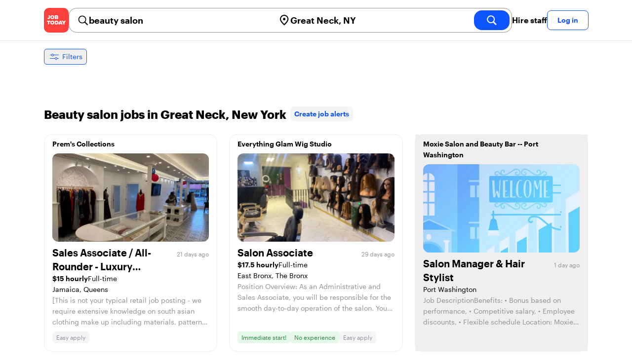

--- FILE ---
content_type: text/html; charset=utf-8
request_url: https://jobtoday.com/us/jobs-beauty-salon/ny_great-neck
body_size: 47503
content:
<!DOCTYPE html><html lang="en"><head><meta charSet="utf-8" data-next-head=""/><meta name="viewport" content="width=device-width" data-next-head=""/><meta name="viewport" content="width=device-width, initial-scale=1"/><meta name="robots" content="index,follow" data-next-head=""/><title data-next-head="">55 Best beauty salon Jobs in Great Neck, New York (January 2026) | JOB TODAY</title><meta name="title" content="55 Best beauty salon Jobs in Great Neck, New York (January 2026) | JOB TODAY" data-next-head=""/><meta name="description" content="Apply to 55 beauty salon jobs available and hiring now in Great Neck, New York. New beauty salon vacancies are added daily on JOB TODAY. Get set up in seconds &amp; start chatting with employers in minutes!" data-next-head=""/><meta name="keywords" content="beauty salon, jobs" data-next-head=""/><link rel="canonical" href="https://jobtoday.com/us/jobs-beauty-salon/ny_great-neck" data-next-head=""/><meta property="og:site_name" content="jobtoday.com" data-next-head=""/><meta property="og:type" content="website" data-next-head=""/><meta property="og:title" content="55 Best beauty salon Jobs in Great Neck, New York (January 2026) | JOB TODAY" data-next-head=""/><meta property="og:description" content="Apply to 55 beauty salon jobs available and hiring now in Great Neck, New York. New beauty salon vacancies are added daily on JOB TODAY. Get set up in seconds &amp; start chatting with employers in minutes!" data-next-head=""/><meta property="og:image" content="https://cdn.jobtoday.com/pics/share-pict-1200x630@2x.jpg" data-next-head=""/><meta property="og:url" content="https://jobtoday.com/us/jobs-beauty-salon/ny_great-neck" data-next-head=""/><meta property="twitter:card" content="summary_large_image" data-next-head=""/><meta property="twitter:url" content="https://jobtoday.com/us/jobs-beauty-salon/ny_great-neck" data-next-head=""/><meta property="twitter:title" content="55 Best beauty salon Jobs in Great Neck, New York (January 2026) | JOB TODAY" data-next-head=""/><meta property="twitter:description" content="Apply to 55 beauty salon jobs available and hiring now in Great Neck, New York. New beauty salon vacancies are added daily on JOB TODAY. Get set up in seconds &amp; start chatting with employers in minutes!" data-next-head=""/><meta property="twitter:site" content="@JobToday_US" data-next-head=""/><meta property="twitter:creator" content="@JobToday_US" data-next-head=""/><meta property="twitter:image" content="https://cdn.jobtoday.com/pics/share-pict-1200x630@2x.jpg" data-next-head=""/><link rel="apple-touch-icon" href="/static/apple-touch-icon.png" data-next-head=""/><meta name="apple-itunes-app" content="app-id=981163277" data-next-head=""/><meta name="apple-mobile-web-app-title" content="JOB TODAY" data-next-head=""/><meta name="apple-mobile-web-app-status-bar-style" content="black-translucent" data-next-head=""/><meta name="theme-color" content="#fe1d25" data-next-head=""/><link rel="next" href="/us/jobs-beauty-salon/ny_great-neck?page=2" data-next-head=""/><meta name="view-transition" content="same-origin"/><link rel="shortcut icon" type="image/png" href="https://wcdn.jobtoday.com/static/favicon.png" crossorigin="anonymous"/><link rel="apple-touch-icon" href="https://wcdn.jobtoday.com/static/apple-touch-icon.png"/><link rel="modulepreload" href="https://wcdn.jobtoday.com/static/i18n/en.xphKn3jZuJz2tbCJyCp0b.js"/><link rel="preload" href="https://wcdn.jobtoday.com/static/fonts/GraphikUI-Regular-Web.woff2" type="font/woff2" crossorigin="anonymous" as="font"/><link rel="preload" href="https://wcdn.jobtoday.com/static/fonts/GraphikUI-Semibold-Web.woff2" type="font/woff2" crossorigin="anonymous" as="font"/><link rel="preload" href="https://wcdn.jobtoday.com/static/fonts/GraphikUI-Bold-Web.woff2" type="font/woff2" crossorigin="anonymous" as="font"/><link rel="preconnect" href="https://www.googletagmanager.com" crossorigin="anonymous"/><link rel="dns-prefetch" href="https://www.googletagmanager.com" crossorigin="anonymous"/><link rel="preconnect" href="https://wa.appsflyer.com" crossorigin="anonymous"/><link rel="dns-prefetch" href="https://wa.appsflyer.com" crossorigin="anonymous"/><link rel="preconnect" href="https://websdk.appsflyer.com" crossorigin="anonymous"/><link rel="dns-prefetch" href="https://websdk.appsflyer.com" crossorigin="anonymous"/><link rel="preconnect" href="https://www.google-analytics.com" crossorigin="anonymous"/><link rel="dns-prefetch" href="https://www.google-analytics.com" crossorigin="anonymous"/><link rel="preconnect" href="https://wcdn.jobtoday.com" crossorigin="anonymous"/><link rel="dns-prefetch" href="https://wcdn.jobtoday.com" crossorigin="anonymous"/><link rel="preconnect" href="https://fonts.gstatic.com" crossorigin="anonymous"/><link rel="dns-prefetch" href="https://fonts.gstatic.com" crossorigin="anonymous"/><link rel="preconnect" href="https://connect.facebook.net" crossorigin="anonymous"/><link rel="dns-prefetch" href="https://connect.facebook.net" crossorigin="anonymous"/><meta http-equiv="X-UA-Compatible" content="IE=edge"/><meta name="apple-mobile-web-app-title" content="JOB TODAY"/><meta property="og:site_name" content="jobtoday.com"/><meta property="al:android:package" content="com.jobtoday.app"/><meta property="al:ios:app_store_id" content="981163277"/><link rel="preload" href="https://wcdn.jobtoday.com/_next/static/css/bed05fe35b56666a.css" as="style"/><meta name="sentry-trace" content="9fb8130234fd57e8419a83d53d617e90-41bc11fa5f5b91dc-0"/><meta name="baggage" content="sentry-environment=production,sentry-release=v197,sentry-public_key=736a896cc11a4a8497b0c58b9354cda9,sentry-trace_id=9fb8130234fd57e8419a83d53d617e90,sentry-sampled=false,sentry-sample_rand=0.6261732413970587,sentry-sample_rate=0.2"/><style>
            @font-face {
              font-family: "GraphikUI";
              font-weight: 400;
              src: url("https://wcdn.jobtoday.com/static/fonts/GraphikUI-Regular-Web.woff2") format("woff2");
              font-display: optional;
            }

            @font-face {
              font-family: "GraphikUI";
              font-weight: 600;
              src: url("https://wcdn.jobtoday.com/static/fonts/GraphikUI-Semibold-Web.woff2") format("woff2");
              font-display: optional;
            }

            @font-face {
              font-family: "GraphikUI";
              font-weight: 700;
              src: url("https://wcdn.jobtoday.com/static/fonts/GraphikUI-Bold-Web.woff2") format("woff2");
              font-display: optional;
            }
            </style><script>
                window.geoIPCountryCode = "us";
                window.geoIPLat = "39.962502";
                window.geoIPLng = "-83.006104";
                window.sentryEnv = "production";
                window.sentryDsn = "https://736a896cc11a4a8497b0c58b9354cda9@sentry.jobtoday.tools/4";
              </script><script>
                var consentValues = {
                  'ad_storage': 'granted',
                  'ad_user_data': 'granted',
                  'ad_personalization': 'granted',
                  'analytics_storage': 'granted',
                };

                window.dataLayer = window.dataLayer || [];
                function gtag(){dataLayer.push(arguments);}
                gtag('js', new Date());


                gtag('config', 'G-X5S79176Z9', {
                  id: undefined,
                  user: undefined,
                  user_id: undefined,
                  page_path: window.location.pathname,
                  debug_mode: window.location.hostname !== "jobtoday.com"
                });

                gtag('config', 'AW-937805066');
                if (undefined) {
                  gtag('set', 'user_data', {
                    email: "undefined"
                  });

                  window.dataLayer.push({
                    userId: undefined,
                    email: "undefined"
                  });
                }

                if (window.location.pathname !== "/" && window.location.pathname !== "/us" && !window.location.pathname.startsWith("/us/")) {
                  gtag('consent', 'default', consentValues);
                }
              </script><link rel="stylesheet" href="https://wcdn.jobtoday.com/_next/static/css/bed05fe35b56666a.css" data-n-g=""/><noscript data-n-css=""></noscript><script defer="" noModule="" src="https://wcdn.jobtoday.com/_next/static/chunks/polyfills-42372ed130431b0a.js"></script><script src="https://wcdn.jobtoday.com/_next/static/chunks/webpack-6cdf4c6feba29c86.js" defer=""></script><script src="https://wcdn.jobtoday.com/_next/static/chunks/framework-c6138ec4f8e5a304.js" defer=""></script><script src="https://wcdn.jobtoday.com/_next/static/chunks/main-5de128f11214265e.js" defer=""></script><script src="https://wcdn.jobtoday.com/_next/static/chunks/pages/_app-b2eee462ccd69e05.js" defer=""></script><script src="https://wcdn.jobtoday.com/_next/static/chunks/07c2d338-45ca41ba265b9aee.js" defer=""></script><script src="https://wcdn.jobtoday.com/_next/static/chunks/4420-18e54e1298ec632d.js" defer=""></script><script src="https://wcdn.jobtoday.com/_next/static/chunks/4470-e2a026e3acab651b.js" defer=""></script><script src="https://wcdn.jobtoday.com/_next/static/chunks/5116-d6f37287e04033fc.js" defer=""></script><script src="https://wcdn.jobtoday.com/_next/static/chunks/8230-0f81303a047bdd29.js" defer=""></script><script src="https://wcdn.jobtoday.com/_next/static/chunks/9981-85ea5ffde56cf419.js" defer=""></script><script src="https://wcdn.jobtoday.com/_next/static/chunks/401-00ff0992c0f0c4a2.js" defer=""></script><script src="https://wcdn.jobtoday.com/_next/static/chunks/920-065ac0a15749f9bf.js" defer=""></script><script src="https://wcdn.jobtoday.com/_next/static/chunks/pages/%5BcountryCode%5D/%5B...feedSlug%5D-0de77a8a6cb742a8.js" defer=""></script><script src="https://wcdn.jobtoday.com/_next/static/xphKn3jZuJz2tbCJyCp0b/_buildManifest.js" defer=""></script><script src="https://wcdn.jobtoday.com/_next/static/xphKn3jZuJz2tbCJyCp0b/_ssgManifest.js" defer=""></script></head><body><noscript>
                  <iframe src="https://www.googletagmanager.com/ns.html?id=GTM-NPFW7TF" height="0" width="0" style="display:none;visibility:hidden"></iframe>
                </noscript><noscript><img height="1" width="1" class="hidden" src="https://www.facebook.com/tr?id=657986048516879&amp;ev=PageView&amp;noscript=1"/></noscript><link rel="preload" as="image" href="https://wcdn.jobtoday.com/static/icons/JT-Logo-XS.svg"/><link rel="preload" as="image" href="https://wcdn.jobtoday.com/static/icons/ic-magnifying-glass-32.svg"/><link rel="preload" as="image" href="https://wcdn.jobtoday.com/static/icons/ic-location-black.svg"/><link rel="preload" as="image" href="https://wcdn.jobtoday.com/static/icons/ic-magnifyingglass-white-bold-24.svg"/><link rel="preload" as="image" href="https://wcdn.jobtoday.com/static/icons/ic-search.svg"/><link rel="preload" as="image" href="https://wcdn.jobtoday.com/static/icons/ic-filters-blue.svg"/><link rel="preload" as="image" href="https://wcdn.jobtoday.com/static/icons/ic-chevron-right-blue.svg"/><link rel="preload" as="image" href="https://wcdn.jobtoday.com/static/images/landings/app/app-rating_en.svg"/><link rel="preload" as="image" href="https://wcdn.jobtoday.com/static/images/landings/app/appstore_en.svg"/><div id="__next"><div><header class="relative top-0 z-20 border-b border-gray-200 bg-white"><div class="jt-container relative flex items-center justify-between gap-8 sm:gap-12"><a class="shrink-0" data-testid="header_logo" href="/us" title="Job Search and Hiring at JOB TODAY" rel="nofollow"><img src="https://wcdn.jobtoday.com/static/icons/JT-Logo-XS.svg" alt="JOB TODAY logo" width="50" height="50"/></a><section class="relative hidden flex-auto lg:block"><div class="md:p-1 md:border md:border-jt-gray-warm-600 md:rounded-2xl"><form class="relative flex flex-col md:flex-row gap-4 md:gap-0" action="/search" method="POST"><input type="hidden" name="countryCode" value="us"/><input type="hidden" name="appHeaders" value="{&quot;X-GUID&quot;:&quot;b285bc8d-77f0-4bdc-a692-00a1caafd6ae&quot;,&quot;X-LOCALE&quot;:&quot;en&quot;,&quot;X-APP-VERSION&quot;:&quot;2.2.2&quot;,&quot;X-TYPE&quot;:&quot;3&quot;,&quot;X-WEB-DEVICE-TYPE&quot;:&quot;desktop&quot;,&quot;X-SESSION-TOKEN&quot;:&quot;&quot;,&quot;X-FORWARDED-FOR&quot;:&quot;18.188.10.170, 10.0.103.145, 10.0.8.49&quot;,&quot;user-agent&quot;:&quot;Mozilla/5.0 (Macintosh; Intel Mac OS X 10_15_7) AppleWebKit/537.36 (KHTML, like Gecko) Chrome/131.0.0.0 Safari/537.36; ClaudeBot/1.0; +claudebot@anthropic.com)&quot;,&quot;x-geoip2-country&quot;:&quot;US&quot;,&quot;x-geoip2-city&quot;:&quot;Columbus&quot;}"/><div class="relative md:static flex flex-1 flex-col border md:border-none rounded-2xl md:rounded-none"><label class="flex-1 flex items-center pl-3 md:px-3 gap-2" id="_R_cm_-label" for="_R_cm_-input"><img src="https://wcdn.jobtoday.com/static/icons/ic-magnifying-glass-32.svg" alt="search icon" width="24" height="24"/><input class="text-lg font-semibold bg-transparent border-none transition-none p-0 search-cancel:h-4 search-cancel:w-4 search-cancel:appearance-none search-cancel:bg-[url(/static/icons/ic-multiply-grey-16.svg)]" type="search" data-testid="search-bar_keyword" aria-activedescendant="" aria-autocomplete="list" aria-controls="_R_cm_-menu" aria-expanded="false" aria-labelledby="_R_cm_-label" autoComplete="off" id="_R_cm_-input" role="combobox" placeholder="Search jobs" name="keywordField" value="beauty salon"/></label><div class="absolute -bottom-2 left-0 md:-bottom-4 w-full"><ul class="absolute z-10 w-full overflow-hidden rounded-2xl bg-white drop-shadow-[0_4px_24px_rgba(0,0,0,0.08)] hidden" data-testid="search-bar_keyword-suggestion_list" id="_R_cm_-menu" role="listbox" aria-labelledby="_R_cm_-label"></ul></div></div><div class="relative md:static flex flex-1 flex-col border md:border-none rounded-2xl md:rounded-none"><label class="flex-1 flex items-center pl-3 md:px-3 gap-2" id="_R_cmH2_-label" for="_R_cmH2_-input"><img src="https://wcdn.jobtoday.com/static/icons/ic-location-black.svg" alt="search icon" width="24" height="24"/><input class="text-lg font-semibold bg-transparent border-none transition-none p-0 search-cancel:h-4 search-cancel:w-4 search-cancel:appearance-none search-cancel:bg-[url(/static/icons/ic-multiply-grey-16.svg)]" type="search" data-testid="search-bar_location" aria-activedescendant="" aria-autocomplete="list" aria-controls="_R_cmH2_-menu" aria-expanded="false" aria-labelledby="_R_cmH2_-label" autoComplete="off" id="_R_cmH2_-input" role="combobox" placeholder="Which city?" name="locationField" value="Great Neck, NY"/></label><div class="absolute -bottom-2 left-0 md:-bottom-4 w-full"><ul class="absolute z-10 w-full overflow-hidden rounded-2xl bg-white drop-shadow-[0_4px_24px_rgba(0,0,0,0.08)] hidden" data-testid="search-bar_location-suggestion_list" id="_R_cmH2_-menu" role="listbox" aria-labelledby="_R_cmH2_-label"></ul></div></div><button class="w-auto flex-none h-10 rounded-2xl md:px-6 text-xl font-semibold bg-jt-primary text-white transition-transform hover:scale-105 active:scale-95" type="submit" aria-label="search" data-testid="search-bar_find-button"><img src="https://wcdn.jobtoday.com/static/icons/ic-magnifyingglass-white-bold-24.svg" alt="search icon" width="24" height="24" class="hidden md:block"/><span class="md:hidden">Find</span></button></form></div></section><ul class="flex items-center gap-4"><li><a class="cursor-pointer font-semibold text-black hover:text-opacity-60 sm:whitespace-nowrap leading-5 inline-block" href="https://jobtoday.com/us/landings/hire" rel="noopener noreferrer nofollow" target="_blank" data-testid="header_start-hiring-button">Hire staff</a></li><li><button data-testid="header_log-in-button" class="btn jt-text-16 jt-btn-sm whitespace-nowrap font-semibold btn-sm jt-btn-outline" id="headlessui-menu-button-_R_7crcm_" type="button" aria-haspopup="menu" aria-expanded="false" data-headlessui-state="">Log in</button></li></ul></div><div class="px-4 pb-4 lg:hidden"><button type="button" class="peer line-clamp-1 w-full rounded-lg border border-jt-gray-200 bg-white p-2" data-testid="search-bar_navigation-panel"><div class="flex items-center"><img src="https://wcdn.jobtoday.com/static/icons/ic-search.svg" alt="search icon" width="24" height="24"/><div class="flex gap-2"><span class="line-clamp-1">beauty salon</span><span class="line-clamp-1 text-jt-primary">in<!-- --> <!-- -->Great Neck, NY</span></div></div></button></div></header><div class="sticky top-0 z-10 bg-white"><div class="jt-container"><div class="flex snap-x snap-proximity gap-2 overflow-x-auto scrollbar-none md:overflow-visible"><button class="flex h-8 shrink-0 snap-start items-center justify-center rounded-md border-[1px] border-jt-primary px-2 py-1 text-sm font-normal normal-case text-jt-primary transition-all active:scale-[0.95]" data-testid="job-results-filters"><img src="https://wcdn.jobtoday.com/static/icons/ic-filters-blue.svg" alt="filters icon" width="24" height="24"/><span class="ml-1 hidden md:block">Filters</span></button></div></div></div><div class="jt-container"><section class="mb-8 md:mb-12"><div class="flex flex-col gap-2"><div class="flex snap-x snap-proximity gap-2 overflow-x-auto scrollbar-none flex-nowrap md:flex-wrap md:overflow-visible md:pb-0"></div></div></section><section class="mb-8"><div class="mb-6 lg:flex lg:items-center lg:justify-between lg:gap-8"><h1 class="flex-shrink-0 flex-grow text-2xl font-extrabold" data-testid="job-results-title">Beauty salon jobs in Great Neck, New York<span class="ml-2 align-text-bottom"><span class="cursor-pointer jt-text-14 mb-[16px] mt-[8px] block rounded-lg bg-[#f4f5f6] px-2 py-2 text-center font-semibold text-jt-primary sm:my-auto sm:inline-block sm:py-1 false" role="link" tabindex="0">Create job alerts</span></span></h1></div><ul class="flex flex-col gap-6 md:grid md:grid-cols-3"><li class="flex"><div class="flex h-full w-full flex-col rounded-2xl border transition-shadow hover:shadow-xl border-[#ececec]" data-testid="job-card"><div><a href="https://jobtoday.com/us/company/boutique-clothing-and-salon-prems-collections-zPAwpL" class="px-4 py-2 jt-text-14 line-clamp-1 text-left font-semibold hover:underline">Prem&#x27;s Collections</a></div><a href="/us/job/sales-associate-all-rounder-luxury-south-asian-clothing-store-LK9Z2A" class="flex flex-col h-full px-4 pb-4 space-y-2"><div class="relative aspect-video overflow-hidden rounded-xl"><picture><source type="image/webp" srcSet="https://cdn.jobtoday.com/img/11515dbf-a3ac-499e-adee-84a908531049/640x360.webp"/><img class="w-full" src="https://cdn.jobtoday.com/img/11515dbf-a3ac-499e-adee-84a908531049/640x360.jpg" alt="Sales Associate / All-Rounder - Luxury South Asian Clothing Store" width="640" height="360" loading="eager"/></picture></div><div class="flex grow flex-col gap-1"><div class="grid grid-cols-3 items-baseline justify-between gap-2"><div class="jt-text-20 col-span-2 line-clamp-2 text-left font-semibold text-black" data-testid="job-card_title">Sales Associate / All-Rounder - Luxury South Asian Clothing Store</div><div class="jt-text-12 line-clamp-1 text-right text-jt-gray-300" data-testid="job-card_update-date">21 days ago</div></div><div class="flex gap-2"><div class="jt-text-14 font-semibold">$15 hourly</div><div class="jt-text-14">Full-time</div></div><div class="jt-text-14 text-left">Jamaica, Queens</div><p class="jt-text-14 line-clamp-3 text-left text-[#929292]">[This is not your typical retail job posting - we require extensive knowledge on south asian clothing make up including materials, patterns, and names of top designers] About the role Prem’s Collections is a modern luxury South Asian fashion house with 35 years experience serving customers globally. Our space brings together couture fashion and refined beauty services under one roof. We are seeking an all-rounder sales professional who understands luxury, values people, and takes pride in presentation, service, and detail. This role is ideal for someone who is confident, composed, and adaptable—equally comfortable assisting clients, supporting daily operations, and representing the brand with care. Key responsibilities • Provide thoughtful, personalized service to fashion and salon clients, • Guide customers through collections, fittings, and styling with confidence, • Support salon appointments, scheduling, and client coordination, • Maintain visual presentation of the store and salon space, • Handle billing, POS transactions, and basic administrative tasks, • Assist with inventory checks, tagging, and organization, • Communicate client needs clearly with the internal team, • Represent Prem’s Collections with professionalism at all times, • Assist with daily cleaning activities to keep the store tidy for customers What we’re looking for • Experience in retail, fashion, beauty, or luxury service preferred, • Strong communication and interpersonal skills, • Calm, polished, and customer-focused demeanor, • Comfortable multitasking in a dynamic environment, • Attention to detail and respect for presentation, • Willingness to learn and grow with the brand, • Availability on weekends preferred, • Fast-paced, efficient, and intuitive (no micro-management needed) What we offer • Work in a refined, design-led environment, • Opportunity to grow with an established heritage brand expanding in the U.S., • Exposure to luxury fashion, bridal, and beauty services, • Supportive team and respectful workplace culture How to apply Please send your resume and a brief introduction explaining why this role interests you.</p></div><div class="flex flex-wrap gap-2"><div class="jt-text-12 text-nowrap rounded-md px-2 py-1 bg-jt-gray-100 text-jt-gray-300" data-testid="job-card-badge-easyApply">Easy apply</div></div></a></div></li><li class="flex"><div class="flex h-full w-full flex-col rounded-2xl border transition-shadow hover:shadow-xl border-[#ececec]" data-testid="job-card"><div><a href="https://jobtoday.com/us/company/hair-care-store-everything-glam-wig-studio-GwgZv6" class="px-4 py-2 jt-text-14 line-clamp-1 text-left font-semibold hover:underline">Everything Glam Wig Studio</a></div><a href="/us/job/salon-associate-AN5Rnw" class="flex flex-col h-full px-4 pb-4 space-y-2"><div class="relative aspect-video overflow-hidden rounded-xl"><picture><source type="image/webp" srcSet="https://cdn.jobtoday.com/img/06e89f30-b89f-44d3-8455-dfc15ffa78db/640x360.webp"/><img class="w-full" src="https://cdn.jobtoday.com/img/06e89f30-b89f-44d3-8455-dfc15ffa78db/640x360.jpg" alt="Salon Associate" width="640" height="360" loading="eager"/></picture></div><div class="flex grow flex-col gap-1"><div class="grid grid-cols-3 items-baseline justify-between gap-2"><div class="jt-text-20 col-span-2 line-clamp-2 text-left font-semibold text-black" data-testid="job-card_title">Salon Associate</div><div class="jt-text-12 line-clamp-1 text-right text-jt-gray-300" data-testid="job-card_update-date">29 days ago</div></div><div class="flex gap-2"><div class="jt-text-14 font-semibold">$17.5 hourly</div><div class="jt-text-14">Full-time</div></div><div class="jt-text-14 text-left">East Bronx, The Bronx</div><p class="jt-text-14 line-clamp-3 text-left text-[#929292]">Position Overview: As an Administrative and Sales Associate, you will be responsible for the smooth day-to-day operation of the salon. You’ll manage scheduling, inventory, and administrative tasks while serving as a key point of communication between the salon and leadership. Your role will be essential in maintaining high standards and supporting the growth of Everything Glam. Job Responsibilities Include: Manage and track salon inventory Maintain cleanliness and organization of the salon Schedule appointments and follow up with clients Encourage and manage Google reviews; reach out to past clients for feedback Develop, support, and help execute initiatives that scale and grow the business Handle administrative and operational tasks as needed Provide weekly updates and reports to the Owner and her assistant Set up and maintain the Everything Glam Amazon storefront Wash, organize, and maintain towels Ensure product displays are neat, clean, and properly arranged Assist with ad-hoc tasks as needed Create content on a daily: weekly basis Dress Code Requirements: All-black attire Hair done, polished look, natural or soft glam If you’re passionate about beauty, organization, and leadership and want to be part of a growing brand we’d love to hear from you.</p></div><div class="flex flex-wrap gap-2"><div class="jt-text-12 text-nowrap rounded-md px-2 py-1 bg-jt-green-100 text-jt-green-500" data-testid="job-card-badge-immediateStart">Immediate start!</div><div class="jt-text-12 text-nowrap rounded-md px-2 py-1 bg-jt-green-100 text-jt-green-500" data-testid="job-card-badge-noExperience">No experience</div><div class="jt-text-12 text-nowrap rounded-md px-2 py-1 bg-jt-gray-100 text-jt-gray-300" data-testid="job-card-badge-easyApply">Easy apply</div></div></a></div></li><li class="flex"><div class="flex h-full w-full flex-col rounded-2xl border transition-shadow hover:shadow-xl border-[#ececec]" data-testid="job-card"><div><button class="px-4 py-2 jt-text-14 line-clamp-1 text-left font-semibold">Moxie Salon and Beauty Bar -- Port Washington</button></div><button class="flex flex-col h-full px-4 pb-4 space-y-2"><div class="relative aspect-video overflow-hidden rounded-xl"><picture><source type="image/webp" srcSet="https://cdn.jobtoday.com/defaults/640/default_company_main_image_5.webp"/><img class="w-full" src="https://cdn.jobtoday.com/defaults/640/default_company_main_image_5.jpg" alt="Salon Manager &amp; Hair Stylist" width="640" height="360" loading="eager"/></picture></div><div class="flex grow flex-col gap-1"><div class="grid grid-cols-3 items-baseline justify-between gap-2"><div class="jt-text-20 col-span-2 line-clamp-2 text-left font-semibold text-black" data-testid="job-card_title">Salon Manager &amp; Hair Stylist</div><div class="jt-text-12 line-clamp-1 text-right text-jt-gray-300" data-testid="job-card_update-date">1 day ago</div></div><div class="jt-text-14 text-left">Port Washington</div><p class="jt-text-14 line-clamp-3 text-left text-[#929292]">Job DescriptionBenefits: • Bonus based on performance, • Competitive salary, • Employee discounts, • Flexible schedule Location: Moxie Salon &amp; Beauty Bar, Scarsdale (East Chester), NY Compensation: Competitive salary or hourly rate ($20-$30 based on experience) + performance bonuses + tips Employment Type: Full-Time and Part-Time Positions Available Why Join Moxie Salon &amp; Beauty Bar? • Competitive compensation package with guaranteed weekly salary and performance-based bonuses., • Career advancement opportunities within a rapidly growing brand., • Fun, energetic, and supportive team environment., • Employee discounts on all Moxie products and services., • Continuous professional growth in a dynamic environment.Key Responsibilities: Salon Manager Duties: • Oversee daily salon operations, ensuring high customer satisfaction and a seamless client experience., • Hire, train, and mentor a team of beauty professionals, fostering a positive work environment., • Manage employee schedules to maintain appropriate staffing levels., • Develop and implement sales and marketing strategies to drive growth and increase clientele., • Monitor salon performance, identifying areas for improvement and implementing necessary changes., • Ensure compliance with health and safety regulations and company policies., • Act as a liaison between the salon team and upper management, providing regular updates and feedback.Hairstylist Duties:, • Consult with clients to understand their goals, preferences, and style inspiration., • Recommend personalized services based on hair type, features, and lifestyle., • Perform expert haircuts, coloring (balayage, highlights, etc.), treatments, and blowouts., • Install extensions and perform keratin and specialty services (training provided if needed)., • Educate clients on product usage and maintenance for healthy, lasting results., • Ensure every client leaves feeling confident, refreshed, and part of the Moxie family.Qualifications:, • Salon Manager:, • At least 2 years of experience in management, preferably in the salon or beauty industry (not required but preferred)., • Strong leadership and interpersonal skills with the ability to motivate and inspire others., • Excellent customer service and communication skills., • Strong organizational and problem-solving skills., • Hairstylist:, • Valid New York cosmetology license (or equivalent)., • Proven experience as a hairstylist, colorist, or similar role preferred., • Experience with makeup and lashes preferred; hair extensions is a plus., • Strong technical skills in cutting, styling, and coloring techniques., • Passion for delivering outstanding service and creating exceptional client experiences.Join the Moxie Family! If youre ready to take the next step in your career and make a lasting impact in a growing luxury salon franchise, we want to hear from you! Apply now and be part of a team dedicated to helping clients look and feel their best. Moxie Salon and Beauty Bar is an Equal Opportunity Employer and is committed to diversity and inclusion in the workplace.</p></div></button></div></li><li class="flex"><div class="flex h-full w-full flex-col rounded-2xl border transition-shadow hover:shadow-xl border-[#ececec]" data-testid="job-card"><div><button class="px-4 py-2 jt-text-14 line-clamp-1 text-left font-semibold">Moxie Salon and Beauty Bar -- Port Washington</button></div><button class="flex flex-col h-full px-4 pb-4 space-y-2"><div class="relative aspect-video overflow-hidden rounded-xl"><picture><source type="image/webp" srcSet="https://cdn.jobtoday.com/defaults/640/default_company_main_image_8.webp"/><img class="w-full" src="https://cdn.jobtoday.com/defaults/640/default_company_main_image_8.jpg" alt="Salon Assistant Manager" width="640" height="360" loading="eager"/></picture></div><div class="flex grow flex-col gap-1"><div class="grid grid-cols-3 items-baseline justify-between gap-2"><div class="jt-text-20 col-span-2 line-clamp-2 text-left font-semibold text-black" data-testid="job-card_title">Salon Assistant Manager</div><div class="jt-text-12 line-clamp-1 text-right text-jt-gray-300" data-testid="job-card_update-date">17 days ago</div></div><div class="jt-text-14 text-left">Port Washington</div><p class="jt-text-14 line-clamp-3 text-left text-[#929292]">As an Assistant Manager at Moxie, you will be responsible for supporting the Salon Manager in overseeing the day-to-day operations of our salon, providing exceptional customer service, and leading a team of dedicated professionals. Moxie Salon and Beauty Bar is also seeking a passionate and talented</p></div></button></div></li><li class="flex"><div class="flex h-full w-full flex-col rounded-2xl border transition-shadow hover:shadow-xl border-[#ececec]" data-testid="job-card"><div><button class="px-4 py-2 jt-text-14 line-clamp-1 text-left font-semibold">Christie Salon</button></div><button class="flex flex-col h-full px-4 pb-4 space-y-2"><div class="relative aspect-video overflow-hidden rounded-xl"><picture><source type="image/webp" srcSet="https://cdn.jobtoday.com/defaults/640/default_company_main_image_6.webp"/><img class="w-full" src="https://cdn.jobtoday.com/defaults/640/default_company_main_image_6.jpg" alt="Hair Stylist" width="640" height="360" loading="eager"/></picture></div><div class="flex grow flex-col gap-1"><div class="grid grid-cols-3 items-baseline justify-between gap-2"><div class="jt-text-20 col-span-2 line-clamp-2 text-left font-semibold text-black" data-testid="job-card_title">Hair Stylist</div><div class="jt-text-12 line-clamp-1 text-right text-jt-gray-300" data-testid="job-card_update-date">3 years ago</div></div><div class="jt-text-14 text-left">Bayside</div><p class="jt-text-14 line-clamp-3 text-left text-[#929292]">Job DescriptionBenefits/Perks • Competitive Hourly Pay, • Career Growth Opportunities, • Fun and Energetic Environment, • Discount on Products and Services Job Summary We are seeking a talented Hair Stylist to join our team, providing customers with flawless haircuts and hairstyles and helping them to look their best! As a Hair Stylist, you will provide hair cuts using basic and advanced techniques. Youll discuss the best products and hairstyles for each individual clients needs and preferences. Most importantly, you will make it your goal to ensure that every customer leaves our salon feeling great about their new cut and happy with the services you provided. Responsibilities • Evaluate customers face shape, hair features, and personal preferences to recommend appropriate haircuts and hairstyles., • Apply hair treatment products, • Execute flawless haircuts, trims, and shaves, • Apply highlights, ombre, balayage, and other hair coloring techniques, • Successful completion of a cosmetology school is required, • Proven experience as a stylist, hairdresser, or similar role is preferred, • In-depth knowledge of hair cutting techniques and best practices, • Skilled at hair coloring, straightening, and curling techniques, • Familiar with a variety of treatment products, • Up-to-date with trends in fashion and beauty</p></div></button></div></li><li class="flex"><div class="flex h-full w-full flex-col rounded-2xl border transition-shadow hover:shadow-xl border-[#ececec]" data-testid="job-card"><div><button class="px-4 py-2 jt-text-14 line-clamp-1 text-left font-semibold">Great Clips</button></div><button class="flex flex-col h-full px-4 pb-4 space-y-2"><div class="relative aspect-video overflow-hidden rounded-xl"><picture><source type="image/webp" srcSet="https://cdn.jobtoday.com/defaults/640/default_company_main_image_6.webp"/><img class="w-full" src="https://cdn.jobtoday.com/defaults/640/default_company_main_image_6.jpg" alt="Hair Stylist" width="640" height="360" loading="eager"/></picture></div><div class="flex grow flex-col gap-1"><div class="grid grid-cols-3 items-baseline justify-between gap-2"><div class="jt-text-20 col-span-2 line-clamp-2 text-left font-semibold text-black" data-testid="job-card_title">Hair Stylist</div><div class="jt-text-12 line-clamp-1 text-right text-jt-gray-300" data-testid="job-card_update-date">2 days ago</div></div><div class="jt-text-14 text-left">Queens</div><p class="jt-text-14 line-clamp-3 text-left text-[#929292]">Join a locally owned Great Clips® salon, the world&#x27;s largest salon brand, and be one of the GREATS! Whether you&#x27;re new to the industry or have years behind the chair…great opportunities await!!. Want to be a salon manager, trainer, or part of an artistic design team? You can make that happen. Add</p></div></button></div></li><li class="flex"><div class="flex h-full w-full flex-col rounded-2xl border transition-shadow hover:shadow-xl border-[#ececec]" data-testid="job-card"><div><button class="px-4 py-2 jt-text-14 line-clamp-1 text-left font-semibold">Medix</button></div><button class="flex flex-col h-full px-4 pb-4 space-y-2"><div class="relative aspect-video overflow-hidden rounded-xl"><picture><source type="image/webp" srcSet="https://cdn.jobtoday.com/defaults/640/default_company_main_image_7.webp"/><img class="w-full" src="https://cdn.jobtoday.com/defaults/640/default_company_main_image_7.jpg" alt="Front Desk Receptionist" width="640" height="360" loading="eager"/></picture></div><div class="flex grow flex-col gap-1"><div class="grid grid-cols-3 items-baseline justify-between gap-2"><div class="jt-text-20 col-span-2 line-clamp-2 text-left font-semibold text-black" data-testid="job-card_title">Front Desk Receptionist</div><div class="jt-text-12 line-clamp-1 text-right text-jt-gray-300" data-testid="job-card_update-date">4 days ago</div></div><div class="jt-text-14 text-left">Queens</div><p class="jt-text-14 line-clamp-3 text-left text-[#929292]">Front Desk / Patient Intake Coordinator.Monday–Friday | 9:00 AM – 5:00 PM.We are seeking a detail-oriented and patient-focused.Front Desk / Patient Intake Coordinator.This role serves as the first point of contact for patients and plays a critical role in intake accuracy, scheduling efficiency,</p></div></button></div></li><li class="flex"><div class="flex h-full w-full flex-col rounded-2xl border transition-shadow hover:shadow-xl border-[#ececec]" data-testid="job-card"><div><button class="px-4 py-2 jt-text-14 line-clamp-1 text-left font-semibold">Great Clips</button></div><button class="flex flex-col h-full px-4 pb-4 space-y-2"><div class="relative aspect-video overflow-hidden rounded-xl"><picture><source type="image/webp" srcSet="https://cdn.jobtoday.com/defaults/640/default_company_main_image_7.webp"/><img class="w-full" src="https://cdn.jobtoday.com/defaults/640/default_company_main_image_7.jpg" alt="Great Clips Hair Stylist" width="640" height="360" loading="eager"/></picture></div><div class="flex grow flex-col gap-1"><div class="grid grid-cols-3 items-baseline justify-between gap-2"><div class="jt-text-20 col-span-2 line-clamp-2 text-left font-semibold text-black" data-testid="job-card_title">Great Clips Hair Stylist</div><div class="jt-text-12 line-clamp-1 text-right text-jt-gray-300" data-testid="job-card_update-date">2 days ago</div></div><div class="jt-text-14 text-left">Queens</div><p class="jt-text-14 line-clamp-3 text-left text-[#929292]">Join a locally owned Great Clips® salon, the world&#x27;s largest salon brand, and be one of the GREATS! Whether you&#x27;re new to the industry or have years behind the chair…great opportunities await!!. Want to be a salon manager, trainer, or part of an artistic design team? You can make that happen. Add</p></div></button></div></li><li class="flex"><div class="flex h-full w-full flex-col rounded-2xl border transition-shadow hover:shadow-xl border-[#ececec]" data-testid="job-card"><div><button class="px-4 py-2 jt-text-14 line-clamp-1 text-left font-semibold">CONSTRUCTION FLOORING COMPANY</button></div><button class="flex flex-col h-full px-4 pb-4 space-y-2"><div class="relative aspect-video overflow-hidden rounded-xl"><picture><source type="image/webp" srcSet="https://cdn.jobtoday.com/defaults/640/default_company_main_image_7.webp"/><img class="w-full" src="https://cdn.jobtoday.com/defaults/640/default_company_main_image_7.jpg" alt="RECEPTIONIST/ADMINISTRATIVE ASSISTANT" width="640" height="360" loading="eager"/></picture></div><div class="flex grow flex-col gap-1"><div class="grid grid-cols-3 items-baseline justify-between gap-2"><div class="jt-text-20 col-span-2 line-clamp-2 text-left font-semibold text-black" data-testid="job-card_title">RECEPTIONIST/ADMINISTRATIVE ASSISTANT</div><div class="jt-text-12 line-clamp-1 text-right text-jt-gray-300" data-testid="job-card_update-date">1 day ago</div></div><div class="jt-text-14 text-left">Queens</div><p class="jt-text-14 line-clamp-3 text-left text-[#929292]">PLEASE DO NOT APPLY IF YOU DO NOT HAVE EXPERIENCE WORKING IN THE CONSTRUCTION INDUSTRY, AS YOUR RESUME WILL NOT BE CONSIDERED.Please ensure you read the below overview and requirements for this employment opportunity completely.Queens flooring firm seeking a motivated, organized candidate who is fam</p></div></button></div></li><li class="flex"><div class="flex h-full w-full flex-col rounded-2xl border transition-shadow hover:shadow-xl border-[#ececec]" data-testid="job-card"><div><button class="px-4 py-2 jt-text-14 line-clamp-1 text-left font-semibold">Great Clips</button></div><button class="flex flex-col h-full px-4 pb-4 space-y-2"><div class="relative aspect-video overflow-hidden rounded-xl"><picture><source type="image/webp" srcSet="https://cdn.jobtoday.com/defaults/640/default_company_main_image_9.webp"/><img class="w-full" src="https://cdn.jobtoday.com/defaults/640/default_company_main_image_9.jpg" alt="Hair Stylist" width="640" height="360" loading="eager"/></picture></div><div class="flex grow flex-col gap-1"><div class="grid grid-cols-3 items-baseline justify-between gap-2"><div class="jt-text-20 col-span-2 line-clamp-2 text-left font-semibold text-black" data-testid="job-card_title">Hair Stylist</div><div class="jt-text-12 line-clamp-1 text-right text-jt-gray-300" data-testid="job-card_update-date">1 day ago</div></div><div class="jt-text-14 text-left">Queens</div><p class="jt-text-14 line-clamp-3 text-left text-[#929292]">Join a locally owned Great Clips® salon, the world&#x27;s largest salon brand, and be one of the GREATS! Whether you&#x27;re new to the industry or have years behind the chair…great opportunities await!!. Want to be a salon manager, trainer, or part of an artistic design team? You can make that happen. Add</p></div></button></div></li><li class="flex"><div class="flex h-full w-full flex-col rounded-2xl border transition-shadow hover:shadow-xl border-[#ececec]" data-testid="job-card"><div><button class="px-4 py-2 jt-text-14 line-clamp-1 text-left font-semibold">Access Physical Therapy &amp; Wellness</button></div><button class="flex flex-col h-full px-4 pb-4 space-y-2"><div class="relative aspect-video overflow-hidden rounded-xl"><picture><source type="image/webp" srcSet="https://cdn.jobtoday.com/defaults/640/default_company_main_image_2.webp"/><img class="w-full" src="https://cdn.jobtoday.com/defaults/640/default_company_main_image_2.jpg" alt="Patient Coordinator (Medical Receptionist)" width="640" height="360" loading="eager"/></picture></div><div class="flex grow flex-col gap-1"><div class="grid grid-cols-3 items-baseline justify-between gap-2"><div class="jt-text-20 col-span-2 line-clamp-2 text-left font-semibold text-black" data-testid="job-card_title">Patient Coordinator (Medical Receptionist)</div><div class="jt-text-12 line-clamp-1 text-right text-jt-gray-300" data-testid="job-card_update-date">2 days ago</div></div><div class="jt-text-14 text-left">The Bronx</div><p class="jt-text-14 line-clamp-3 text-left text-[#929292]">ACCESS PT, a member of the Confluent Health family of physical and occupational therapy companies, is an extraordinary company to work for, with a patient focused culture, opportunities for advancement, generous paid time off and a great benefits package.If you are talented and interested in working</p></div></button></div></li><li class="flex"><div class="flex h-full w-full flex-col rounded-2xl border transition-shadow hover:shadow-xl border-[#ececec]" data-testid="job-card"><div><button class="px-4 py-2 jt-text-14 line-clamp-1 text-left font-semibold">Great Clips</button></div><button class="flex flex-col h-full px-4 pb-4 space-y-2"><div class="relative aspect-video overflow-hidden rounded-xl"><picture><source type="image/webp" srcSet="https://cdn.jobtoday.com/defaults/640/default_company_main_image_2.webp"/><img class="w-full" src="https://cdn.jobtoday.com/defaults/640/default_company_main_image_2.jpg" alt="Hair Stylist - Richmond Hill Commons" width="640" height="360" loading="eager"/></picture></div><div class="flex grow flex-col gap-1"><div class="grid grid-cols-3 items-baseline justify-between gap-2"><div class="jt-text-20 col-span-2 line-clamp-2 text-left font-semibold text-black" data-testid="job-card_title">Hair Stylist - Richmond Hill Commons</div><div class="jt-text-12 line-clamp-1 text-right text-jt-gray-300" data-testid="job-card_update-date">2 days ago</div></div><div class="jt-text-14 text-left">Queens</div><p class="jt-text-14 line-clamp-3 text-left text-[#929292]">Join a locally owned Great Clips® salon, the world&#x27;s largest salon brand, and be one of the GREATS! Whether you&#x27;re new to the industry or have years behind the chair…great opportunities await!!. We invite you to integrate your expertise with the high-performing team at Great Clips in Richmond Hil</p></div></button></div></li><li class="flex"><div class="flex h-full w-full flex-col rounded-2xl border transition-shadow hover:shadow-xl border-[#ececec]" data-testid="job-card"><div><button class="px-4 py-2 jt-text-14 line-clamp-1 text-left font-semibold">Northwell Health</button></div><button class="flex flex-col h-full px-4 pb-4 space-y-2"><div class="relative aspect-video overflow-hidden rounded-xl"><picture><source type="image/webp" srcSet="https://cdn.jobtoday.com/defaults/640/default_company_main_image_4.webp"/><img class="w-full" src="https://cdn.jobtoday.com/defaults/640/default_company_main_image_4.jpg" alt="Unit Receptionist (UR)" width="640" height="360" loading="eager"/></picture></div><div class="flex grow flex-col gap-1"><div class="grid grid-cols-3 items-baseline justify-between gap-2"><div class="jt-text-20 col-span-2 line-clamp-2 text-left font-semibold text-black" data-testid="job-card_title">Unit Receptionist (UR)</div><div class="jt-text-12 line-clamp-1 text-right text-jt-gray-300" data-testid="job-card_update-date">2 months ago</div></div><div class="jt-text-14 text-left">New Hyde Park</div><p class="jt-text-14 line-clamp-3 text-left text-[#929292]">Performs general clerical and receptionist duties supporting the patient care unit, including preparing, compiling and maintaining records.Performs a variety of duties relative to admission, discharge and/or transfer of patients.Prepares patient charts and assembles new admission packets.Transmits d</p></div></button></div></li><li class="flex"><div class="flex h-full w-full flex-col rounded-2xl border transition-shadow hover:shadow-xl border-[#ececec]" data-testid="job-card"><div><button class="px-4 py-2 jt-text-14 line-clamp-1 text-left font-semibold">New Beginnings Natural Hair Studio</button></div><button class="flex flex-col h-full px-4 pb-4 space-y-2"><div class="relative aspect-video overflow-hidden rounded-xl"><picture><source type="image/webp" srcSet="https://cdn.jobtoday.com/defaults/640/default_company_main_image_7.webp"/><img class="w-full" src="https://cdn.jobtoday.com/defaults/640/default_company_main_image_7.jpg" alt="Salon Assistant Manager" width="640" height="360" loading="eager"/></picture></div><div class="flex grow flex-col gap-1"><div class="grid grid-cols-3 items-baseline justify-between gap-2"><div class="jt-text-20 col-span-2 line-clamp-2 text-left font-semibold text-black" data-testid="job-card_title">Salon Assistant Manager</div><div class="jt-text-12 line-clamp-1 text-right text-jt-gray-300" data-testid="job-card_update-date">17 days ago</div></div><div class="jt-text-14 text-left">Mount Vernon</div><p class="jt-text-14 line-clamp-3 text-left text-[#929292]">At our thriving salon, we believe that beauty is an art, and our team is dedicated to creating exceptional experiences for our clients. Passion for Beauty: Stay updated on industry trends and share your passion for all things beauty. Tech-Savvy: Proficiency in Microsoft Office and salon management s</p></div></button></div></li><li class="flex"><div class="flex h-full w-full flex-col rounded-2xl border transition-shadow hover:shadow-xl border-[#ececec]" data-testid="job-card"><div><button class="px-4 py-2 jt-text-14 line-clamp-1 text-left font-semibold">Centers Health Care</button></div><button class="flex flex-col h-full px-4 pb-4 space-y-2"><div class="relative aspect-video overflow-hidden rounded-xl"><picture><source type="image/webp" srcSet="https://cdn.jobtoday.com/defaults/640/default_company_main_image_6.webp"/><img class="w-full" src="https://cdn.jobtoday.com/defaults/640/default_company_main_image_6.jpg" alt="Medical Assistant / Receptionist - Middle Village" width="640" height="360" loading="eager"/></picture></div><div class="flex grow flex-col gap-1"><div class="grid grid-cols-3 items-baseline justify-between gap-2"><div class="jt-text-20 col-span-2 line-clamp-2 text-left font-semibold text-black" data-testid="job-card_title">Medical Assistant / Receptionist - Middle Village</div><div class="jt-text-12 line-clamp-1 text-right text-jt-gray-300" data-testid="job-card_update-date">24 days ago</div></div><div class="jt-text-14 text-left">Queens</div><p class="jt-text-14 line-clamp-3 text-left text-[#929292]">Medical Assistant / Receptionist.Centers Urgent Care is seeking a motivated and versatile.Medical Assistant / Receptionist.This hybrid role is ideal for candidates who are passionate about both patient care and front office operations.If you enjoy a dynamic environment where clinical and administrat</p></div></button></div></li><li class="flex"><div class="flex h-full w-full flex-col rounded-2xl border transition-shadow hover:shadow-xl border-[#ececec]" data-testid="job-card"><div><button class="px-4 py-2 jt-text-14 line-clamp-1 text-left font-semibold">Tribeca Pediatrics</button></div><button class="flex flex-col h-full px-4 pb-4 space-y-2"><div class="relative aspect-video overflow-hidden rounded-xl"><picture><source type="image/webp" srcSet="https://cdn.jobtoday.com/defaults/640/default_company_main_image_7.webp"/><img class="w-full" src="https://cdn.jobtoday.com/defaults/640/default_company_main_image_7.jpg" alt="Full Time Medical Assistant/Receptionist (R6)" width="640" height="360" loading="eager"/></picture></div><div class="flex grow flex-col gap-1"><div class="grid grid-cols-3 items-baseline justify-between gap-2"><div class="jt-text-20 col-span-2 line-clamp-2 text-left font-semibold text-black" data-testid="job-card_title">Full Time Medical Assistant/Receptionist (R6)</div><div class="jt-text-12 line-clamp-1 text-right text-jt-gray-300" data-testid="job-card_update-date">24 days ago</div></div><div class="jt-text-14 text-left">Queens</div><p class="jt-text-14 line-clamp-3 text-left text-[#929292]">Tribeca Pediatrics was founded by Dr.Michel Cohen, in 1994, and has grown into New York City&#x27;s largest and most respected primary care pediatric practice.With over 50 locations in vibrant neighborhoods throughout the New York City metro area and New Jersey, our incredible team of pediatricians, nurs</p></div></button></div></li><li class="flex"><div class="flex h-full w-full flex-col rounded-2xl border transition-shadow hover:shadow-xl border-[#ececec]" data-testid="job-card"><div><button class="px-4 py-2 jt-text-14 line-clamp-1 text-left font-semibold">Northwell Health</button></div><button class="flex flex-col h-full px-4 pb-4 space-y-2"><div class="relative aspect-video overflow-hidden rounded-xl"><picture><source type="image/webp" srcSet="https://cdn.jobtoday.com/defaults/640/default_company_main_image_8.webp"/><img class="w-full" src="https://cdn.jobtoday.com/defaults/640/default_company_main_image_8.jpg" alt="Medical Receptionist - FlexStaff" width="640" height="360" loading="eager"/></picture></div><div class="flex grow flex-col gap-1"><div class="grid grid-cols-3 items-baseline justify-between gap-2"><div class="jt-text-20 col-span-2 line-clamp-2 text-left font-semibold text-black" data-testid="job-card_title">Medical Receptionist - FlexStaff</div><div class="jt-text-12 line-clamp-1 text-right text-jt-gray-300" data-testid="job-card_update-date">16 days ago</div></div><div class="jt-text-14 text-left">Great Neck</div><p class="jt-text-14 line-clamp-3 text-left text-[#929292]">Performs diversified secretarial duties supporting management and/or a physician.Performs diversified secretarial duties including, but not limited to:.Typing various forms of correspondence.Scheduling appointments, meetings, etc.Transmitting various documents using computer, mail, and/or fax.Mainta</p></div></button></div></li><li class="flex"><div class="flex h-full w-full flex-col rounded-2xl border transition-shadow hover:shadow-xl border-[#ececec]" data-testid="job-card"><div><button class="px-4 py-2 jt-text-14 line-clamp-1 text-left font-semibold">Great Clips</button></div><button class="flex flex-col h-full px-4 pb-4 space-y-2"><div class="relative aspect-video overflow-hidden rounded-xl"><picture><source type="image/webp" srcSet="https://cdn.jobtoday.com/defaults/640/default_company_main_image_9.webp"/><img class="w-full" src="https://cdn.jobtoday.com/defaults/640/default_company_main_image_9.jpg" alt="Hair Stylist - Oak Ridges" width="640" height="360" loading="eager"/></picture></div><div class="flex grow flex-col gap-1"><div class="grid grid-cols-3 items-baseline justify-between gap-2"><div class="jt-text-20 col-span-2 line-clamp-2 text-left font-semibold text-black" data-testid="job-card_title">Hair Stylist - Oak Ridges</div><div class="jt-text-12 line-clamp-1 text-right text-jt-gray-300" data-testid="job-card_update-date">2 hours ago</div></div><div class="jt-text-14 text-left">Queens</div><p class="jt-text-14 line-clamp-3 text-left text-[#929292]">Hair Stylist/Barber Qualifications: Cosmetology License and/or Barber License (licensing requirements vary by state/province) The passion to build genuine connections with customers and provide GREAT haircuts The desire to deliver a consistent Great Clips® brand experience (don&#x27;t worry, training is</p></div></button></div></li><li class="flex"><div class="flex h-full w-full flex-col rounded-2xl border transition-shadow hover:shadow-xl border-[#ececec]" data-testid="job-card"><div><button class="px-4 py-2 jt-text-14 line-clamp-1 text-left font-semibold">Danoff Dental &amp; Associates, LLP</button></div><button class="flex flex-col h-full px-4 pb-4 space-y-2"><div class="relative aspect-video overflow-hidden rounded-xl"><picture><source type="image/webp" srcSet="https://cdn.jobtoday.com/defaults/640/default_company_main_image_3.webp"/><img class="w-full" src="https://cdn.jobtoday.com/defaults/640/default_company_main_image_3.jpg" alt="Dental Office Receptionist Prior Dentrix Experience Required" width="640" height="360" loading="eager"/></picture></div><div class="flex grow flex-col gap-1"><div class="grid grid-cols-3 items-baseline justify-between gap-2"><div class="jt-text-20 col-span-2 line-clamp-2 text-left font-semibold text-black" data-testid="job-card_title">Dental Office Receptionist Prior Dentrix Experience Required</div><div class="jt-text-12 line-clamp-1 text-right text-jt-gray-300" data-testid="job-card_update-date">13 days ago</div></div><div class="jt-text-14 text-left">Queens</div><p class="jt-text-14 line-clamp-3 text-left text-[#929292]">Danoff Dental is a medium sized dental practice in Little Neck, NY.We are super friendly, professional and strive to deliver outstanding customer service.Our work environment includes:.We are seeking a highly organized and detail-oriented person to join our team.You will be responsible for overseein</p></div></button></div></li><li class="flex"><div class="flex h-full w-full flex-col rounded-2xl border transition-shadow hover:shadow-xl border-[#ececec]" data-testid="job-card"><div><button class="px-4 py-2 jt-text-14 line-clamp-1 text-left font-semibold">Phipps Houses &amp; Affiliates</button></div><button class="flex flex-col h-full px-4 pb-4 space-y-2"><div class="relative aspect-video overflow-hidden rounded-xl"><picture><source type="image/webp" srcSet="https://cdn.jobtoday.com/defaults/640/default_company_main_image_9.webp"/><img class="w-full" src="https://cdn.jobtoday.com/defaults/640/default_company_main_image_9.jpg" alt="Receptionist/Administrative Assistant" width="640" height="360" loading="eager"/></picture></div><div class="flex grow flex-col gap-1"><div class="grid grid-cols-3 items-baseline justify-between gap-2"><div class="jt-text-20 col-span-2 line-clamp-2 text-left font-semibold text-black" data-testid="job-card_title">Receptionist/Administrative Assistant</div><div class="jt-text-12 line-clamp-1 text-right text-jt-gray-300" data-testid="job-card_update-date">24 days ago</div></div><div class="jt-text-14 text-left">The Bronx</div><p class="jt-text-14 line-clamp-3 text-left text-[#929292]">Phipps Houses is one of the nation’s oldest and largest not-for-profit developer/owners of affordable housing.It is a multi-faceted real estate organization, involved in the development, finance, construction and asset management of new and rehabilitated multi-family housing for low to middle inco</p></div></button></div></li><li class="flex"><div class="flex h-full w-full flex-col rounded-2xl border transition-shadow hover:shadow-xl border-[#ececec]" data-testid="job-card"><div><button class="px-4 py-2 jt-text-14 line-clamp-1 text-left font-semibold">Great Clips</button></div><button class="flex flex-col h-full px-4 pb-4 space-y-2"><div class="relative aspect-video overflow-hidden rounded-xl"><picture><source type="image/webp" srcSet="https://cdn.jobtoday.com/defaults/640/default_company_main_image_3.webp"/><img class="w-full" src="https://cdn.jobtoday.com/defaults/640/default_company_main_image_3.jpg" alt="Hair Stylist - Richmond Hill Commons" width="640" height="360" loading="eager"/></picture></div><div class="flex grow flex-col gap-1"><div class="grid grid-cols-3 items-baseline justify-between gap-2"><div class="jt-text-20 col-span-2 line-clamp-2 text-left font-semibold text-black" data-testid="job-card_title">Hair Stylist - Richmond Hill Commons</div><div class="jt-text-12 line-clamp-1 text-right text-jt-gray-300" data-testid="job-card_update-date">1 day ago</div></div><div class="jt-text-14 text-left">Queens</div><p class="jt-text-14 line-clamp-3 text-left text-[#929292]">Hair Stylist/Barber Qualifications: Cosmetology License and/or Barber License (licensing requirements vary by state/province) The passion to build genuine connections with customers and provide GREAT haircuts The desire to deliver a consistent Great Clips® brand experience (don&#x27;t worry, training is</p></div></button></div></li><li class="flex"><div class="flex h-full w-full flex-col rounded-2xl border transition-shadow hover:shadow-xl border-[#ececec]" data-testid="job-card"><div><button class="px-4 py-2 jt-text-14 line-clamp-1 text-left font-semibold">Trinity Health</button></div><button class="flex flex-col h-full px-4 pb-4 space-y-2"><div class="relative aspect-video overflow-hidden rounded-xl"><picture><source type="image/webp" srcSet="https://cdn.jobtoday.com/defaults/640/default_company_main_image_7.webp"/><img class="w-full" src="https://cdn.jobtoday.com/defaults/640/default_company_main_image_7.jpg" alt="Senior Medical Receptionist - Endocrinology" width="640" height="360" loading="eager"/></picture></div><div class="flex grow flex-col gap-1"><div class="grid grid-cols-3 items-baseline justify-between gap-2"><div class="jt-text-20 col-span-2 line-clamp-2 text-left font-semibold text-black" data-testid="job-card_title">Senior Medical Receptionist - Endocrinology</div><div class="jt-text-12 line-clamp-1 text-right text-jt-gray-300" data-testid="job-card_update-date">15 days ago</div></div><p class="jt-text-14 line-clamp-3 text-left text-[#929292]">Senior Registration Associate - Endocrinology -Clifton Park, NY - Full time.If you are looking for an administrative position in Clifton Park, full-time, this could be your opportunity.Peter&#x27;s Health Partner&#x27;s, we care for more people in more places.This position is located at 855 Rt 146 Clifton Par</p></div></button></div></li><li class="flex"><div class="flex h-full w-full flex-col rounded-2xl border transition-shadow hover:shadow-xl border-[#ececec]" data-testid="job-card"><div><button class="px-4 py-2 jt-text-14 line-clamp-1 text-left font-semibold">UnitedHealth Group</button></div><button class="flex flex-col h-full px-4 pb-4 space-y-2"><div class="relative aspect-video overflow-hidden rounded-xl"><picture><source type="image/webp" srcSet="https://cdn.jobtoday.com/defaults/640/default_company_main_image_7.webp"/><img class="w-full" src="https://cdn.jobtoday.com/defaults/640/default_company_main_image_7.jpg" alt="Medical Receptionist" width="640" height="360" loading="eager"/></picture></div><div class="flex grow flex-col gap-1"><div class="grid grid-cols-3 items-baseline justify-between gap-2"><div class="jt-text-20 col-span-2 line-clamp-2 text-left font-semibold text-black" data-testid="job-card_title">Medical Receptionist</div><div class="jt-text-12 line-clamp-1 text-right text-jt-gray-300" data-testid="job-card_update-date">5 days ago</div></div><div class="jt-text-14 text-left">Lake Success</div><p class="jt-text-14 line-clamp-3 text-left text-[#929292]">Opportunities with Optum in the Tri-State region.CareMount Medical, ProHEALTH New York and Riverside Medical Group).Come make a difference in the lives of people who turn to us for care at one of our hundreds of locations across New York, New Jersey and Connecticut.Work with state-of-the-art technol</p></div></button></div></li><li class="flex"><div class="flex h-full w-full flex-col rounded-2xl border transition-shadow hover:shadow-xl border-[#ececec]" data-testid="job-card"><div><button class="px-4 py-2 jt-text-14 line-clamp-1 text-left font-semibold">Trinity Health</button></div><button class="flex flex-col h-full px-4 pb-4 space-y-2"><div class="relative aspect-video overflow-hidden rounded-xl"><picture><source type="image/webp" srcSet="https://cdn.jobtoday.com/defaults/640/default_company_main_image_6.webp"/><img class="w-full" src="https://cdn.jobtoday.com/defaults/640/default_company_main_image_6.jpg" alt="Sr. Medical Receptionist" width="640" height="360" loading="eager"/></picture></div><div class="flex grow flex-col gap-1"><div class="grid grid-cols-3 items-baseline justify-between gap-2"><div class="jt-text-20 col-span-2 line-clamp-2 text-left font-semibold text-black" data-testid="job-card_title">Sr. Medical Receptionist</div><div class="jt-text-12 line-clamp-1 text-right text-jt-gray-300" data-testid="job-card_update-date">20 days ago</div></div><p class="jt-text-14 line-clamp-3 text-left text-[#929292]">Senior Registration Associate - Urology Office- Clifton Park.If you are looking for an administrative position in Clifton Park, full-time, this could be your opportunity! Here at St.Peter&#x27;s Health Partner&#x27;s, we care for more people in more places.This position is located at 1735 U.Where career oppor</p></div></button></div></li><li class="flex"><div class="flex h-full w-full flex-col rounded-2xl border transition-shadow hover:shadow-xl border-[#ececec]" data-testid="job-card"><div><button class="px-4 py-2 jt-text-14 line-clamp-1 text-left font-semibold">OCLI Vision</button></div><button class="flex flex-col h-full px-4 pb-4 space-y-2"><div class="relative aspect-video overflow-hidden rounded-xl"><picture><source type="image/webp" srcSet="https://cdn.jobtoday.com/defaults/640/default_company_main_image_2.webp"/><img class="w-full" src="https://cdn.jobtoday.com/defaults/640/default_company_main_image_2.jpg" alt="Medical Receptionist 1" width="640" height="360" loading="eager"/></picture></div><div class="flex grow flex-col gap-1"><div class="grid grid-cols-3 items-baseline justify-between gap-2"><div class="jt-text-20 col-span-2 line-clamp-2 text-left font-semibold text-black" data-testid="job-card_title">Medical Receptionist 1</div><div class="jt-text-12 line-clamp-1 text-right text-jt-gray-300" data-testid="job-card_update-date">4 days ago</div></div><div class="jt-text-14 text-left">Westbury</div><p class="jt-text-14 line-clamp-3 text-left text-[#929292]">Spectrum Vision Partners (SVP) and OCLI Vision work together as one of the nation&#x27;s largest multi-specialty eye care networks with 60+ locations and 1,400+ employees.Together, we deliver world-class eye care and an exceptional patient experience.We&#x27;re looking for a friendly, organized.You&#x27;ll manage</p></div></button></div></li><li class="flex"><div class="flex h-full w-full flex-col rounded-2xl border transition-shadow hover:shadow-xl border-[#ececec]" data-testid="job-card"><div><button class="px-4 py-2 jt-text-14 line-clamp-1 text-left font-semibold">Tribeca Pediatrics</button></div><button class="flex flex-col h-full px-4 pb-4 space-y-2"><div class="relative aspect-video overflow-hidden rounded-xl"><picture><source type="image/webp" srcSet="https://cdn.jobtoday.com/defaults/640/default_company_main_image_2.webp"/><img class="w-full" src="https://cdn.jobtoday.com/defaults/640/default_company_main_image_2.jpg" alt="Medical Assistant/Administrative Receptionist - Glen Cove, Long Island" width="640" height="360" loading="eager"/></picture></div><div class="flex grow flex-col gap-1"><div class="grid grid-cols-3 items-baseline justify-between gap-2"><div class="jt-text-20 col-span-2 line-clamp-2 text-left font-semibold text-black" data-testid="job-card_title">Medical Assistant/Administrative Receptionist - Glen Cove, Long Island</div><div class="jt-text-12 line-clamp-1 text-right text-jt-gray-300" data-testid="job-card_update-date">24 days ago</div></div><div class="jt-text-14 text-left">Glen Cove</div><p class="jt-text-14 line-clamp-3 text-left text-[#929292]">Tribeca Pediatrics was founded by Dr.Michel Cohen, in 1994, and has grown into New York City&#x27;s largest and most respected primary care pediatric practice.With over 50 locations in vibrant neighborhoods throughout the New York City metro area and New Jersey, our incredible team of pediatricians, nurs</p></div></button></div></li><li class="flex"><div class="flex h-full w-full flex-col rounded-2xl border transition-shadow hover:shadow-xl border-[#ececec]" data-testid="job-card"><div><button class="px-4 py-2 jt-text-14 line-clamp-1 text-left font-semibold">Catholic Health Service</button></div><button class="flex flex-col h-full px-4 pb-4 space-y-2"><div class="relative aspect-video overflow-hidden rounded-xl"><picture><source type="image/webp" srcSet="https://cdn.jobtoday.com/defaults/640/default_company_main_image_8.webp"/><img class="w-full" src="https://cdn.jobtoday.com/defaults/640/default_company_main_image_8.jpg" alt="Medical Receptionist (Practice Support Associate)" width="640" height="360" loading="eager"/></picture></div><div class="flex grow flex-col gap-1"><div class="grid grid-cols-3 items-baseline justify-between gap-2"><div class="jt-text-20 col-span-2 line-clamp-2 text-left font-semibold text-black" data-testid="job-card_title">Medical Receptionist (Practice Support Associate)</div><div class="jt-text-12 line-clamp-1 text-right text-jt-gray-300" data-testid="job-card_update-date">9 days ago</div></div><div class="jt-text-14 text-left">Queens</div><p class="jt-text-14 line-clamp-3 text-left text-[#929292]">As a Practice Support Associate for Catholic Health, you will be responsible for a variety of clerical duties to help facilitate the daily functions of the Physician Practice.Handling physician correspondence.Preparing patient charts for visits.Contacting insurance companies for referrals and author</p></div></button></div></li><li class="flex"><div class="flex h-full w-full flex-col rounded-2xl border transition-shadow hover:shadow-xl border-[#ececec]" data-testid="job-card"><div><button class="px-4 py-2 jt-text-14 line-clamp-1 text-left font-semibold">Summit Health Inc</button></div><button class="flex flex-col h-full px-4 pb-4 space-y-2"><div class="relative aspect-video overflow-hidden rounded-xl"><picture><source type="image/webp" srcSet="https://cdn.jobtoday.com/defaults/640/default_company_main_image_3.webp"/><img class="w-full" src="https://cdn.jobtoday.com/defaults/640/default_company_main_image_3.jpg" alt="Medical Receptionist" width="640" height="360" loading="eager"/></picture></div><div class="flex grow flex-col gap-1"><div class="grid grid-cols-3 items-baseline justify-between gap-2"><div class="jt-text-20 col-span-2 line-clamp-2 text-left font-semibold text-black" data-testid="job-card_title">Medical Receptionist</div><div class="jt-text-12 line-clamp-1 text-right text-jt-gray-300" data-testid="job-card_update-date">1 day ago</div></div><div class="jt-text-14 text-left">Yonkers</div><p class="jt-text-14 line-clamp-3 text-left text-[#929292]">We&#x27;re a physician-led, patient-centric network committed to simplifying health care and bringing a more connected kind of care.Our primary, multispecialty, and urgent care providers serve millions of patients in traditional practices, patients&#x27; homes and virtually through VillageMD and our operating</p></div></button></div></li><li class="flex"><div class="flex h-full w-full flex-col rounded-2xl border transition-shadow hover:shadow-xl border-[#ececec]" data-testid="job-card"><div><button class="px-4 py-2 jt-text-14 line-clamp-1 text-left font-semibold">Great Clips</button></div><button class="flex flex-col h-full px-4 pb-4 space-y-2"><div class="relative aspect-video overflow-hidden rounded-xl"><picture><source type="image/webp" srcSet="https://cdn.jobtoday.com/defaults/640/default_company_main_image_9.webp"/><img class="w-full" src="https://cdn.jobtoday.com/defaults/640/default_company_main_image_9.jpg" alt="Great Clips Hair Stylist" width="640" height="360" loading="eager"/></picture></div><div class="flex grow flex-col gap-1"><div class="grid grid-cols-3 items-baseline justify-between gap-2"><div class="jt-text-20 col-span-2 line-clamp-2 text-left font-semibold text-black" data-testid="job-card_title">Great Clips Hair Stylist</div><div class="jt-text-12 line-clamp-1 text-right text-jt-gray-300" data-testid="job-card_update-date">1 day ago</div></div><div class="jt-text-14 text-left">Queens</div><p class="jt-text-14 line-clamp-3 text-left text-[#929292]">Join a locally owned Great Clips® salon, the world&#x27;s largest salon brand, and be one of the GREATS! Whether you&#x27;re new to the industry or have years behind the chair…great opportunities await!! Elevate Your Craft: Exclusive Opportunity for Great Stylists Do you have the right skills and experien</p></div></button></div></li><li class="flex"><div class="flex h-full w-full flex-col rounded-2xl border transition-shadow hover:shadow-xl border-[#ececec]" data-testid="job-card"><div><button class="px-4 py-2 jt-text-14 line-clamp-1 text-left font-semibold">Private Dental Office</button></div><button class="flex flex-col h-full px-4 pb-4 space-y-2"><div class="relative aspect-video overflow-hidden rounded-xl"><picture><source type="image/webp" srcSet="https://cdn.jobtoday.com/defaults/640/default_company_main_image_5.webp"/><img class="w-full" src="https://cdn.jobtoday.com/defaults/640/default_company_main_image_5.jpg" alt="Dental Receptionist" width="640" height="360" loading="eager"/></picture></div><div class="flex grow flex-col gap-1"><div class="grid grid-cols-3 items-baseline justify-between gap-2"><div class="jt-text-20 col-span-2 line-clamp-2 text-left font-semibold text-black" data-testid="job-card_title">Dental Receptionist</div><div class="jt-text-12 line-clamp-1 text-right text-jt-gray-300" data-testid="job-card_update-date">24 days ago</div></div><div class="jt-text-14 text-left">Glen Head</div><p class="jt-text-14 line-clamp-3 text-left text-[#929292]">Our private dental office is seeking a Dental Receptionist to join our team in Old Brookville, NY! As the initial point of contact, you will have the chance to create positive patient experiences by welcoming our guests and making them your top priority.We emphasize teamwork and strive to provide ou</p></div></button></div></li><li class="flex"><div class="flex h-full w-full flex-col rounded-2xl border transition-shadow hover:shadow-xl border-[#ececec]" data-testid="job-card"><div><button class="px-4 py-2 jt-text-14 line-clamp-1 text-left font-semibold">Great Clips</button></div><button class="flex flex-col h-full px-4 pb-4 space-y-2"><div class="relative aspect-video overflow-hidden rounded-xl"><picture><source type="image/webp" srcSet="https://cdn.jobtoday.com/defaults/640/default_company_main_image_1.webp"/><img class="w-full" src="https://cdn.jobtoday.com/defaults/640/default_company_main_image_1.jpg" alt="Hair Stylist" width="640" height="360" loading="eager"/></picture></div><div class="flex grow flex-col gap-1"><div class="grid grid-cols-3 items-baseline justify-between gap-2"><div class="jt-text-20 col-span-2 line-clamp-2 text-left font-semibold text-black" data-testid="job-card_title">Hair Stylist</div><div class="jt-text-12 line-clamp-1 text-right text-jt-gray-300" data-testid="job-card_update-date">1 day ago</div></div><div class="jt-text-14 text-left">Queens</div><p class="jt-text-14 line-clamp-3 text-left text-[#929292]">Hair Stylist/Barber Qualifications: Cosmetology License and/or Barber License (licensing requirements vary by state/province) The passion to build genuine connections with customers and provide GREAT haircuts The desire to deliver a consistent Great Clips® brand experience (don&#x27;t worry, training is</p></div></button></div></li><li class="flex"><div class="flex h-full w-full flex-col rounded-2xl border transition-shadow hover:shadow-xl border-[#ececec]" data-testid="job-card"><div><button class="px-4 py-2 jt-text-14 line-clamp-1 text-left font-semibold">Marathon Physical Therapy</button></div><button class="flex flex-col h-full px-4 pb-4 space-y-2"><div class="relative aspect-video overflow-hidden rounded-xl"><picture><source type="image/webp" srcSet="https://cdn.jobtoday.com/defaults/640/default_company_main_image_6.webp"/><img class="w-full" src="https://cdn.jobtoday.com/defaults/640/default_company_main_image_6.jpg" alt="Full Time Medical Receptionist/Patient Care Coordinator" width="640" height="360" loading="eager"/></picture></div><div class="flex grow flex-col gap-1"><div class="grid grid-cols-3 items-baseline justify-between gap-2"><div class="jt-text-20 col-span-2 line-clamp-2 text-left font-semibold text-black" data-testid="job-card_title">Full Time Medical Receptionist/Patient Care Coordinator</div><div class="jt-text-12 line-clamp-1 text-right text-jt-gray-300" data-testid="job-card_update-date">3 days ago</div></div><div class="jt-text-14 text-left">Queens</div><p class="jt-text-14 line-clamp-3 text-left text-[#929292]">Benefits: 401(k) matching Company parties Competitive salary Employee discounts Flexible schedule Health insurance Opportunity for advancement Paid time off Exciting Opportunity for a Full-Time Medical Receptionist/Patient Care Coordinator Floral Park, NY - Competitive Salary! Are you passionate abo</p></div></button></div></li><li class="flex"><div class="flex h-full w-full flex-col rounded-2xl border transition-shadow hover:shadow-xl border-[#ececec]" data-testid="job-card"><div><button class="px-4 py-2 jt-text-14 line-clamp-1 text-left font-semibold">True Health</button></div><button class="flex flex-col h-full px-4 pb-4 space-y-2"><div class="relative aspect-video overflow-hidden rounded-xl"><picture><source type="image/webp" srcSet="https://cdn.jobtoday.com/defaults/640/default_company_main_image_7.webp"/><img class="w-full" src="https://cdn.jobtoday.com/defaults/640/default_company_main_image_7.jpg" alt="Medical Receptionist" width="640" height="360" loading="eager"/></picture></div><div class="flex grow flex-col gap-1"><div class="grid grid-cols-3 items-baseline justify-between gap-2"><div class="jt-text-20 col-span-2 line-clamp-2 text-left font-semibold text-black" data-testid="job-card_title">Medical Receptionist</div><div class="jt-text-12 line-clamp-1 text-right text-jt-gray-300" data-testid="job-card_update-date">24 days ago</div></div><div class="jt-text-14 text-left">Queens</div><p class="jt-text-14 line-clamp-3 text-left text-[#929292]">The &quot;TRUE HEALTH&quot; and HEALTHCARE FOR ALL WOMEN OB-GYN.Nassau County, Queens, and Brooklyn.As privately qualified health centers, we serve the individuals in our communities, providing enhanced services, expanded hours and reduced prescription pricing, while raising the level of care.We treat patient</p></div></button></div></li><li class="flex"><div class="flex h-full w-full flex-col rounded-2xl border transition-shadow hover:shadow-xl border-[#ececec]" data-testid="job-card"><div><button class="px-4 py-2 jt-text-14 line-clamp-1 text-left font-semibold">Rendr</button></div><button class="flex flex-col h-full px-4 pb-4 space-y-2"><div class="relative aspect-video overflow-hidden rounded-xl"><picture><source type="image/webp" srcSet="https://cdn.jobtoday.com/defaults/640/default_company_main_image_8.webp"/><img class="w-full" src="https://cdn.jobtoday.com/defaults/640/default_company_main_image_8.jpg" alt="Medical Receptionist" width="640" height="360" loading="eager"/></picture></div><div class="flex grow flex-col gap-1"><div class="grid grid-cols-3 items-baseline justify-between gap-2"><div class="jt-text-20 col-span-2 line-clamp-2 text-left font-semibold text-black" data-testid="job-card_title">Medical Receptionist</div><div class="jt-text-12 line-clamp-1 text-right text-jt-gray-300" data-testid="job-card_update-date">12 days ago</div></div><div class="jt-text-14 text-left">Queens</div><p class="jt-text-14 line-clamp-3 text-left text-[#929292]">Discover Better Health Careers with Rendr!.Rendr is the leading primary care focused, multi-specialty medical group dedicated to serving the Asian community in New York City.We strive to provide world-class, value-based health care with kindness at more than 100 clinical offices throughout Brooklyn,</p></div></button></div></li><li class="flex"><div class="flex h-full w-full flex-col rounded-2xl border transition-shadow hover:shadow-xl border-[#ececec]" data-testid="job-card"><div><button class="px-4 py-2 jt-text-14 line-clamp-1 text-left font-semibold">OCLI Vision</button></div><button class="flex flex-col h-full px-4 pb-4 space-y-2"><div class="relative aspect-video overflow-hidden rounded-xl"><picture><source type="image/webp" srcSet="https://cdn.jobtoday.com/defaults/640/default_company_main_image_1.webp"/><img class="w-full" src="https://cdn.jobtoday.com/defaults/640/default_company_main_image_1.jpg" alt="Medical Receptionist" width="640" height="360" loading="eager"/></picture></div><div class="flex grow flex-col gap-1"><div class="grid grid-cols-3 items-baseline justify-between gap-2"><div class="jt-text-20 col-span-2 line-clamp-2 text-left font-semibold text-black" data-testid="job-card_title">Medical Receptionist</div><div class="jt-text-12 line-clamp-1 text-right text-jt-gray-300" data-testid="job-card_update-date">3 days ago</div></div><div class="jt-text-14 text-left">New Hyde Park</div><p class="jt-text-14 line-clamp-3 text-left text-[#929292]">Spectrum Vision Partners (SVP) and OCLI Vision work together as one of the nation&#x27;s largest multi-specialty eye care networks with 60+ locations and 1,400+ employees.Together, we deliver world-class eye care and an exceptional patient experience.We&#x27;re looking for a friendly, organized.You&#x27;ll manage</p></div></button></div></li><li class="flex"><div class="flex h-full w-full flex-col rounded-2xl border transition-shadow hover:shadow-xl border-[#ececec]" data-testid="job-card"><div><button class="px-4 py-2 jt-text-14 line-clamp-1 text-left font-semibold">All Health Management Llc</button></div><button class="flex flex-col h-full px-4 pb-4 space-y-2"><div class="relative aspect-video overflow-hidden rounded-xl"><picture><source type="image/webp" srcSet="https://cdn.jobtoday.com/defaults/640/default_company_main_image_2.webp"/><img class="w-full" src="https://cdn.jobtoday.com/defaults/640/default_company_main_image_2.jpg" alt="Dermatology Medical Receptionist PartTime" width="640" height="360" loading="eager"/></picture></div><div class="flex grow flex-col gap-1"><div class="grid grid-cols-3 items-baseline justify-between gap-2"><div class="jt-text-20 col-span-2 line-clamp-2 text-left font-semibold text-black" data-testid="job-card_title">Dermatology Medical Receptionist PartTime</div><div class="jt-text-12 line-clamp-1 text-right text-jt-gray-300" data-testid="job-card_update-date">23 days ago</div></div><div class="jt-text-14 text-left">Queens</div><p class="jt-text-14 line-clamp-3 text-left text-[#929292]">Lucid Dermatology is a well-established dermatology practice dedicated to providing comprehensive skincare solutions to our patients.Our group of skilled dermatologists and passionate team members are dedicated to providing excellent patient care and fostering a friendly and welcoming environment.We</p></div></button></div></li><li class="flex"><div class="flex h-full w-full flex-col rounded-2xl border transition-shadow hover:shadow-xl border-[#ececec]" data-testid="job-card"><div><button class="px-4 py-2 jt-text-14 line-clamp-1 text-left font-semibold">FlexStaff Careers</button></div><button class="flex flex-col h-full px-4 pb-4 space-y-2"><div class="relative aspect-video overflow-hidden rounded-xl"><picture><source type="image/webp" srcSet="https://cdn.jobtoday.com/defaults/640/default_company_main_image_4.webp"/><img class="w-full" src="https://cdn.jobtoday.com/defaults/640/default_company_main_image_4.jpg" alt="Medical Receptionist (TEMP)- FlexStaff" width="640" height="360" loading="eager"/></picture></div><div class="flex grow flex-col gap-1"><div class="grid grid-cols-3 items-baseline justify-between gap-2"><div class="jt-text-20 col-span-2 line-clamp-2 text-left font-semibold text-black" data-testid="job-card_title">Medical Receptionist (TEMP)- FlexStaff</div><div class="jt-text-12 line-clamp-1 text-right text-jt-gray-300" data-testid="job-card_update-date">22 days ago</div></div><div class="jt-text-14 text-left">Queens</div><p class="jt-text-14 line-clamp-3 text-left text-[#929292]">Performs diversified secretarial duties supporting management and/or a physician.Performs diversified secretarial duties including, but not limited to:.Typing various forms of correspondence.Scheduling appointments, meetings, etc.Transmitting various documents using computer, mail, and/or fax.Mainta</p></div></button></div></li><li class="flex"><div class="flex h-full w-full flex-col rounded-2xl border transition-shadow hover:shadow-xl border-[#ececec]" data-testid="job-card"><div><button class="px-4 py-2 jt-text-14 line-clamp-1 text-left font-semibold">Marathon Physical Therapy</button></div><button class="flex flex-col h-full px-4 pb-4 space-y-2"><div class="relative aspect-video overflow-hidden rounded-xl"><picture><source type="image/webp" srcSet="https://cdn.jobtoday.com/defaults/640/default_company_main_image_9.webp"/><img class="w-full" src="https://cdn.jobtoday.com/defaults/640/default_company_main_image_9.jpg" alt="Medical Receptionist" width="640" height="360" loading="eager"/></picture></div><div class="flex grow flex-col gap-1"><div class="grid grid-cols-3 items-baseline justify-between gap-2"><div class="jt-text-20 col-span-2 line-clamp-2 text-left font-semibold text-black" data-testid="job-card_title">Medical Receptionist</div><div class="jt-text-12 line-clamp-1 text-right text-jt-gray-300" data-testid="job-card_update-date">3 days ago</div></div><div class="jt-text-14 text-left">Great Neck</div><p class="jt-text-14 line-clamp-3 text-left text-[#929292]">New Part-Time Medical Receptionist Position Available (GREAT NECK, NY).Are you a Medical Receptionist who is looking to advance your professional career with a part-time position without being inundated with data entry, working weekends, taking your work home to complete, or working long hours just</p></div></button></div></li><li class="flex"><div class="flex h-full w-full flex-col rounded-2xl border transition-shadow hover:shadow-xl border-[#ececec]" data-testid="job-card"><div><button class="px-4 py-2 jt-text-14 line-clamp-1 text-left font-semibold">VSVL Medical Services PLLC</button></div><button class="flex flex-col h-full px-4 pb-4 space-y-2"><div class="relative aspect-video overflow-hidden rounded-xl"><picture><source type="image/webp" srcSet="https://cdn.jobtoday.com/defaults/640/default_company_main_image_6.webp"/><img class="w-full" src="https://cdn.jobtoday.com/defaults/640/default_company_main_image_6.jpg" alt="Medical Receptionist" width="640" height="360" loading="eager"/></picture></div><div class="flex grow flex-col gap-1"><div class="grid grid-cols-3 items-baseline justify-between gap-2"><div class="jt-text-20 col-span-2 line-clamp-2 text-left font-semibold text-black" data-testid="job-card_title">Medical Receptionist</div><div class="jt-text-12 line-clamp-1 text-right text-jt-gray-300" data-testid="job-card_update-date">24 days ago</div></div><div class="jt-text-14 text-left">The Bronx</div><p class="jt-text-14 line-clamp-3 text-left text-[#929292]">We are looking for a medical receptionist who is a responsible, reliable, friendly, highly motivated team player individual to work in an internal medicine practice in the Bronx.Greets patients and provides the necessary paperwork for completion.Obtains current patient demographic information and en</p></div></button></div></li><li class="flex"><div class="flex h-full w-full flex-col rounded-2xl border transition-shadow hover:shadow-xl border-[#ececec]" data-testid="job-card"><div><button class="px-4 py-2 jt-text-14 line-clamp-1 text-left font-semibold">All Health Management Llc</button></div><button class="flex flex-col h-full px-4 pb-4 space-y-2"><div class="relative aspect-video overflow-hidden rounded-xl"><picture><source type="image/webp" srcSet="https://cdn.jobtoday.com/defaults/640/default_company_main_image_8.webp"/><img class="w-full" src="https://cdn.jobtoday.com/defaults/640/default_company_main_image_8.jpg" alt="Dermatology Medical Receptionist FullTime" width="640" height="360" loading="eager"/></picture></div><div class="flex grow flex-col gap-1"><div class="grid grid-cols-3 items-baseline justify-between gap-2"><div class="jt-text-20 col-span-2 line-clamp-2 text-left font-semibold text-black" data-testid="job-card_title">Dermatology Medical Receptionist FullTime</div><div class="jt-text-12 line-clamp-1 text-right text-jt-gray-300" data-testid="job-card_update-date">23 days ago</div></div><div class="jt-text-14 text-left">Queens</div><p class="jt-text-14 line-clamp-3 text-left text-[#929292]">Lucid Dermatology is a well-established dermatology practice dedicated to providing comprehensive skincare solutions to our patients.Our group of skilled dermatologists and passionate team members are dedicated to providing excellent patient care and fostering a friendly and welcoming environment.We</p></div></button></div></li><li class="flex"><div class="flex h-full w-full flex-col rounded-2xl border transition-shadow hover:shadow-xl border-[#ececec]" data-testid="job-card"><div><button class="px-4 py-2 jt-text-14 line-clamp-1 text-left font-semibold">Skin First Group</button></div><button class="flex flex-col h-full px-4 pb-4 space-y-2"><div class="relative aspect-video overflow-hidden rounded-xl"><picture><source type="image/webp" srcSet="https://cdn.jobtoday.com/defaults/640/default_company_main_image_8.webp"/><img class="w-full" src="https://cdn.jobtoday.com/defaults/640/default_company_main_image_8.jpg" alt="Medical ScribeFront Desk Receptionist Bilingual English Spanish" width="640" height="360" loading="eager"/></picture></div><div class="flex grow flex-col gap-1"><div class="grid grid-cols-3 items-baseline justify-between gap-2"><div class="jt-text-20 col-span-2 line-clamp-2 text-left font-semibold text-black" data-testid="job-card_title">Medical ScribeFront Desk Receptionist Bilingual English Spanish</div><div class="jt-text-12 line-clamp-1 text-right text-jt-gray-300" data-testid="job-card_update-date">24 days ago</div></div><div class="jt-text-14 text-left">Queens</div><p class="jt-text-14 line-clamp-3 text-left text-[#929292]">Your primary role as Medical Scribe includes accessing past medical records, lab results, processing lab specimens, and handling prescription refills.Experienced in working closely with our providers to accurately input patient information/history into the EMR system.Fluency in both Spanish and Engl</p></div></button></div></li><li class="flex"><div class="flex h-full w-full flex-col rounded-2xl border transition-shadow hover:shadow-xl border-[#ececec]" data-testid="job-card"><div><button class="px-4 py-2 jt-text-14 line-clamp-1 text-left font-semibold">TEKsystems</button></div><button class="flex flex-col h-full px-4 pb-4 space-y-2"><div class="relative aspect-video overflow-hidden rounded-xl"><picture><source type="image/webp" srcSet="https://cdn.jobtoday.com/defaults/640/default_company_main_image_5.webp"/><img class="w-full" src="https://cdn.jobtoday.com/defaults/640/default_company_main_image_5.jpg" alt="Medical Receptionist $24/HR" width="640" height="360" loading="eager"/></picture></div><div class="flex grow flex-col gap-1"><div class="grid grid-cols-3 items-baseline justify-between gap-2"><div class="jt-text-20 col-span-2 line-clamp-2 text-left font-semibold text-black" data-testid="job-card_title">Medical Receptionist $24/HR</div><div class="jt-text-12 line-clamp-1 text-right text-jt-gray-300" data-testid="job-card_update-date">6 days ago</div></div><div class="jt-text-14 text-left">Lake Success</div><p class="jt-text-14 line-clamp-3 text-left text-[#929292]">IMMEDIATE OPENING FOR MEDICAL RECEPTIONIST *.OPPORTUNITY TO WORK FOR ONE OF THE LARGEST HEALTHCARE NETWORKS ON LONG ISLAND *.FULL TIME OPPORTUNITY WITH ROOM FOR ADVANCEMENT *.Insurance verification experience.Excellent communication skills.The medical receptionist position will involve answering pho</p></div></button></div></li><li class="flex"><div class="flex h-full w-full flex-col rounded-2xl border transition-shadow hover:shadow-xl border-[#ececec]" data-testid="job-card"><div><button class="px-4 py-2 jt-text-14 line-clamp-1 text-left font-semibold">FlexStaff Careers</button></div><button class="flex flex-col h-full px-4 pb-4 space-y-2"><div class="relative aspect-video overflow-hidden rounded-xl"><picture><source type="image/webp" srcSet="https://cdn.jobtoday.com/defaults/640/default_company_main_image_6.webp"/><img class="w-full" src="https://cdn.jobtoday.com/defaults/640/default_company_main_image_6.jpg" alt="Medical Receptionist - FlexStaff" width="640" height="360" loading="eager"/></picture></div><div class="flex grow flex-col gap-1"><div class="grid grid-cols-3 items-baseline justify-between gap-2"><div class="jt-text-20 col-span-2 line-clamp-2 text-left font-semibold text-black" data-testid="job-card_title">Medical Receptionist - FlexStaff</div><div class="jt-text-12 line-clamp-1 text-right text-jt-gray-300" data-testid="job-card_update-date">18 days ago</div></div><div class="jt-text-14 text-left">Great Neck</div><p class="jt-text-14 line-clamp-3 text-left text-[#929292]">Performs diversified secretarial duties supporting management and/or a physician.Performs diversified secretarial duties including, but not limited to:.Typing various forms of correspondence.Scheduling appointments, meetings, etc.Transmitting various documents using computer, mail, and/or fax.Mainta</p></div></button></div></li><li class="flex"><div class="flex h-full w-full flex-col rounded-2xl border transition-shadow hover:shadow-xl border-[#ececec]" data-testid="job-card"><div><button class="px-4 py-2 jt-text-14 line-clamp-1 text-left font-semibold">ENT and Allergy Associates</button></div><button class="flex flex-col h-full px-4 pb-4 space-y-2"><div class="relative aspect-video overflow-hidden rounded-xl"><picture><source type="image/webp" srcSet="https://cdn.jobtoday.com/defaults/640/default_company_main_image_7.webp"/><img class="w-full" src="https://cdn.jobtoday.com/defaults/640/default_company_main_image_7.jpg" alt="Medical Receptionist - Lake Success" width="640" height="360" loading="eager"/></picture></div><div class="flex grow flex-col gap-1"><div class="grid grid-cols-3 items-baseline justify-between gap-2"><div class="jt-text-20 col-span-2 line-clamp-2 text-left font-semibold text-black" data-testid="job-card_title">Medical Receptionist - Lake Success</div><div class="jt-text-12 line-clamp-1 text-right text-jt-gray-300" data-testid="job-card_update-date">24 days ago</div></div><div class="jt-text-14 text-left">Lake Success</div><p class="jt-text-14 line-clamp-3 text-left text-[#929292]">ENT and Allergy Associates, LLP and Hümi is seeking a self-motivated, people-friendly Full Time.Scheduling patient appointments.Entering patient demographics into the computer.Pulling and filing medical charts.Assisting the office manager and physicians as needed.Most importantly, you will be the f</p></div></button></div></li><li class="flex"><div class="flex h-full w-full flex-col rounded-2xl border transition-shadow hover:shadow-xl border-[#ececec]" data-testid="job-card"><div><button class="px-4 py-2 jt-text-14 line-clamp-1 text-left font-semibold">FlexStaff Careers</button></div><button class="flex flex-col h-full px-4 pb-4 space-y-2"><div class="relative aspect-video overflow-hidden rounded-xl"><picture><source type="image/webp" srcSet="https://cdn.jobtoday.com/defaults/640/default_company_main_image_9.webp"/><img class="w-full" src="https://cdn.jobtoday.com/defaults/640/default_company_main_image_9.jpg" alt="Medical Receptionist - FlexStaff" width="640" height="360" loading="eager"/></picture></div><div class="flex grow flex-col gap-1"><div class="grid grid-cols-3 items-baseline justify-between gap-2"><div class="jt-text-20 col-span-2 line-clamp-2 text-left font-semibold text-black" data-testid="job-card_title">Medical Receptionist - FlexStaff</div><div class="jt-text-12 line-clamp-1 text-right text-jt-gray-300" data-testid="job-card_update-date">24 days ago</div></div><div class="jt-text-14 text-left">New Hyde Park</div><p class="jt-text-14 line-clamp-3 text-left text-[#929292]">Performs diversified secretarial duties supporting management and/or a physician.Performs diversified secretarial duties including, but not limited to:.Typing various forms of correspondence.Scheduling appointments, meetings, etc.Transmitting various documents using computer, mail, and/or fax.Mainta</p></div></button></div></li><li class="flex"><div class="flex h-full w-full flex-col rounded-2xl border transition-shadow hover:shadow-xl border-[#ececec]" data-testid="job-card"><div><button class="px-4 py-2 jt-text-14 line-clamp-1 text-left font-semibold">Essen Medical Associates</button></div><button class="flex flex-col h-full px-4 pb-4 space-y-2"><div class="relative aspect-video overflow-hidden rounded-xl"><picture><source type="image/webp" srcSet="https://cdn.jobtoday.com/defaults/640/default_company_main_image_8.webp"/><img class="w-full" src="https://cdn.jobtoday.com/defaults/640/default_company_main_image_8.jpg" alt="Receptionist" width="640" height="360" loading="eager"/></picture></div><div class="flex grow flex-col gap-1"><div class="grid grid-cols-3 items-baseline justify-between gap-2"><div class="jt-text-20 col-span-2 line-clamp-2 text-left font-semibold text-black" data-testid="job-card_title">Receptionist</div><div class="jt-text-12 line-clamp-1 text-right text-jt-gray-300" data-testid="job-card_update-date">2 months ago</div></div><div class="jt-text-14 text-left">The Bronx</div><p class="jt-text-14 line-clamp-3 text-left text-[#929292]">Company Overview: Essen Health Care.Guided by a &#x27;population health&#x27; model of care, Essen has five integrated clinical divisions offering services in primary &amp; specialty offices, urgent care centers, and nursing homes, as well as house calls for home bound patients; all clinical services are also off</p></div></button></div></li><li class="flex"><div class="flex h-full w-full flex-col rounded-2xl border transition-shadow hover:shadow-xl border-[#ececec]" data-testid="job-card"><div><button class="px-4 py-2 jt-text-14 line-clamp-1 text-left font-semibold">Group 1 Auto</button></div><button class="flex flex-col h-full px-4 pb-4 space-y-2"><div class="relative aspect-video overflow-hidden rounded-xl"><picture><source type="image/webp" srcSet="https://cdn.jobtoday.com/defaults/640/default_company_main_image_3.webp"/><img class="w-full" src="https://cdn.jobtoday.com/defaults/640/default_company_main_image_3.jpg" alt="Receptionist - Rockville Centre GMC" width="640" height="360" loading="eager"/></picture></div><div class="flex grow flex-col gap-1"><div class="grid grid-cols-3 items-baseline justify-between gap-2"><div class="jt-text-20 col-span-2 line-clamp-2 text-left font-semibold text-black" data-testid="job-card_title">Receptionist - Rockville Centre GMC</div><div class="jt-text-12 line-clamp-1 text-right text-jt-gray-300" data-testid="job-card_update-date">2 months ago</div></div><div class="jt-text-14 text-left">Rockville Centre</div><p class="jt-text-14 line-clamp-3 text-left text-[#929292]">We are looking to add a qualified .In addition to competitive pay, we offer our associates the following benefits:.Health, Dental, Vision, Life, and Disability insurance.Employee Vehicle Purchase Program.Professional work environment, with job training and advancement opportunities.Answer all incom</p></div></button></div></li><li class="flex"><div class="flex h-full w-full flex-col rounded-2xl border transition-shadow hover:shadow-xl border-[#ececec]" data-testid="job-card"><div><button class="px-4 py-2 jt-text-14 line-clamp-1 text-left font-semibold">Joy Harvey-Washington - State Farm Agent</button></div><button class="flex flex-col h-full px-4 pb-4 space-y-2"><div class="relative aspect-video overflow-hidden rounded-xl"><picture><source type="image/webp" srcSet="https://cdn.jobtoday.com/defaults/640/default_company_main_image_3.webp"/><img class="w-full" src="https://cdn.jobtoday.com/defaults/640/default_company_main_image_3.jpg" alt="Receptionist - State Farm Agent Team Member" width="640" height="360" loading="eager"/></picture></div><div class="flex grow flex-col gap-1"><div class="grid grid-cols-3 items-baseline justify-between gap-2"><div class="jt-text-20 col-span-2 line-clamp-2 text-left font-semibold text-black" data-testid="job-card_title">Receptionist - State Farm Agent Team Member</div><div class="jt-text-12 line-clamp-1 text-right text-jt-gray-300" data-testid="job-card_update-date">1 month ago</div></div><div class="jt-text-14 text-left">The Bronx</div><p class="jt-text-14 line-clamp-3 text-left text-[#929292]">Joy Harvey-Washington - State Farm Agent is a leading insurance agency dedicated to providing exceptional service to our customers.We are currently seeking a dynamic individual to join our team as a Receptionist - State Farm Agent Team Member.Our ideal candidate is highly organized, detail-oriented,</p></div></button></div></li><li class="flex"><div class="flex h-full w-full flex-col rounded-2xl border transition-shadow hover:shadow-xl border-[#ececec]" data-testid="job-card"><div><button class="px-4 py-2 jt-text-14 line-clamp-1 text-left font-semibold">Lexus of Great Neck</button></div><button class="flex flex-col h-full px-4 pb-4 space-y-2"><div class="relative aspect-video overflow-hidden rounded-xl"><picture><source type="image/webp" srcSet="https://cdn.jobtoday.com/defaults/640/default_company_main_image_5.webp"/><img class="w-full" src="https://cdn.jobtoday.com/defaults/640/default_company_main_image_5.jpg" alt="Receptionist" width="640" height="360" loading="eager"/></picture></div><div class="flex grow flex-col gap-1"><div class="grid grid-cols-3 items-baseline justify-between gap-2"><div class="jt-text-20 col-span-2 line-clamp-2 text-left font-semibold text-black" data-testid="job-card_title">Receptionist</div><div class="jt-text-12 line-clamp-1 text-right text-jt-gray-300" data-testid="job-card_update-date">1 month ago</div></div><div class="jt-text-14 text-left">Great Neck</div><p class="jt-text-14 line-clamp-3 text-left text-[#929292]">If you are a personable individual with strong phone skills and a great work ethic, join the New Country team! We are seeking a part-time receptionists/switchboard operators to work at our dealership.We serve elite clientele and you must always be prepared to provide them with outstanding customer s</p></div></button></div></li><li class="flex"><div class="flex h-full w-full flex-col rounded-2xl border transition-shadow hover:shadow-xl border-[#ececec]" data-testid="job-card"><div><button class="px-4 py-2 jt-text-14 line-clamp-1 text-left font-semibold">SightMD</button></div><button class="flex flex-col h-full px-4 pb-4 space-y-2"><div class="relative aspect-video overflow-hidden rounded-xl"><picture><source type="image/webp" srcSet="https://cdn.jobtoday.com/defaults/640/default_company_main_image_6.webp"/><img class="w-full" src="https://cdn.jobtoday.com/defaults/640/default_company_main_image_6.jpg" alt="Front Desk Receptionist" width="640" height="360" loading="eager"/></picture></div><div class="flex grow flex-col gap-1"><div class="grid grid-cols-3 items-baseline justify-between gap-2"><div class="jt-text-20 col-span-2 line-clamp-2 text-left font-semibold text-black" data-testid="job-card_title">Front Desk Receptionist</div><div class="jt-text-12 line-clamp-1 text-right text-jt-gray-300" data-testid="job-card_update-date">2 hours ago</div></div><div class="jt-text-14 text-left">Garden City</div><p class="jt-text-14 line-clamp-3 text-left text-[#929292]">SightMD is a rapidly growing integrated ophthalmic provider group, extending the reach of exceptional eye care to patients across New York, New Jersey, Pennsylvania, Connecticut and Massachusetts.With over 127 eye care providers and the convenience of 60 locations, our commitment to delivering unpar</p></div></button></div></li></ul></section><section class="relative mb-8 flex justify-center"><div class="false"><a class="tabs-boxed tabs bg-jt-primary-light" data-testid="job-results-pagination" rel="nofollow" href="/us/jobs-beauty-salon/ny_great-neck?page=2" aria-label="Next page"><span class="tab pointer-events-none text-jt-primary">Next</span><span class="tab" data-testid="job-results-next-page-button"><img src="https://wcdn.jobtoday.com/static/icons/ic-chevron-right-blue.svg" alt="right arrow icon" width="24" height="24"/></span></a></div></section></div><div class="border-t border-gray-100"><div class="jt-container flex flex-col gap-10 md:py-10"><section><h2 class="mb-2 text-base font-extrabold">Popular beauty salon jobs locations</h2><ul class="grid grid-cols-2 gap-2 md:grid-cols-4"><li class="block"><a class="line-clamp-1 text-black" href="/us/jobs-beauty-salon/ny_new-york">New york, ny</a></li><li class="block"><a class="line-clamp-1 text-black" href="/us/jobs-beauty-salon/nv_las-vegas">Las vegas, nv</a></li><li class="block"><a class="line-clamp-1 text-black" href="/us/jobs-beauty-salon/tx_san-antonio">San antonio, tx</a></li><li class="block"><a class="line-clamp-1 text-black" href="/us/jobs-beauty-salon/il_chicago">Chicago, il</a></li><li class="block"><a class="line-clamp-1 text-black" href="/us/jobs-beauty-salon/tx_dallas">Dallas, tx</a></li><li class="block"><a class="line-clamp-1 text-black" href="/us/jobs-beauty-salon/wa_seattle">Seattle, wa</a></li><li class="block"><a class="line-clamp-1 text-black" href="/us/jobs-beauty-salon/ca_los-angeles">Los angeles, ca</a></li><li class="block"><a class="line-clamp-1 text-black" href="/us/jobs-beauty-salon/tx_houston">Houston, tx</a></li><li class="block"><a class="line-clamp-1 text-black" href="/us/jobs-beauty-salon/tx_austin">Austin, tx</a></li><li class="block"><a class="line-clamp-1 text-black" href="/us/jobs-beauty-salon/ga_atlanta">Atlanta, ga</a></li><li class="block"><a class="line-clamp-1 text-black" href="/us/jobs-beauty-salon/az_phoenix">Phoenix, az</a></li><li class="block"><a class="line-clamp-1 text-black" href="/us/jobs-beauty-salon/tx_fort-worth">Fort worth, tx</a></li><li class="block"><a class="line-clamp-1 text-black" href="/us/jobs-beauty-salon/pa_philadelphia">Philadelphia, pa</a></li><li class="block"><a class="line-clamp-1 text-black" href="/us/jobs-beauty-salon/nc_raleigh">Raleigh, nc</a></li><li class="block"><a class="line-clamp-1 text-black" href="/us/jobs-beauty-salon/mn_minneapolis">Minneapolis, mn</a></li><li class="block"><a class="line-clamp-1 text-black" href="/us/jobs-beauty-salon/oh_cincinnati">Cincinnati, oh</a></li><li class="block"><a class="line-clamp-1 text-black" href="/us/jobs-beauty-salon/fl_miami">Miami, fl</a></li><li class="hidden"><a class="line-clamp-1 text-black" href="/us/jobs-beauty-salon/az_tempe">Tempe, az</a></li><li class="hidden"><a class="line-clamp-1 text-black" href="/us/jobs-beauty-salon/fl_fort-lauderdale">Fort lauderdale, fl</a></li><li class="hidden"><a class="line-clamp-1 text-black" href="/us/jobs-beauty-salon/az_mesa">Mesa, az</a></li><li class="hidden"><a class="line-clamp-1 text-black" href="/us/jobs-beauty-salon/co_aurora">Aurora, co</a></li><li class="hidden"><a class="line-clamp-1 text-black" href="/us/jobs-beauty-salon/az_scottsdale">Scottsdale, az</a></li><li class="hidden"><a class="line-clamp-1 text-black" href="/us/jobs-beauty-salon/tx_arlington">Arlington, tx</a></li><li class="hidden"><a class="line-clamp-1 text-black" href="/us/jobs-beauty-salon/il_aurora">Aurora, il</a></li><li class="hidden"><a class="line-clamp-1 text-black" href="/us/jobs-beauty-salon/ca_pasadena">Pasadena, ca</a></li><li class="hidden"><a class="line-clamp-1 text-black" href="/us/jobs-beauty-salon/nj_jersey-city">Jersey city, nj</a></li><li class="hidden"><a class="line-clamp-1 text-black" href="/us/jobs-beauty-salon/tx_plano">Plano, tx</a></li><li class="hidden"><a class="line-clamp-1 text-black" href="/us/jobs-beauty-salon/tx_frisco">Frisco, tx</a></li><li class="hidden"><a class="line-clamp-1 text-black" href="/us/jobs-beauty-salon/tx_irving">Irving, tx</a></li><li class="hidden"><a class="line-clamp-1 text-black" href="/us/jobs-beauty-salon/ca_glendale">Glendale, ca</a></li><li class="hidden"><a class="line-clamp-1 text-black" href="/us/jobs-beauty-salon/va_arlington">Arlington, va</a></li><li class="hidden"><a class="line-clamp-1 text-black" href="/us/jobs-beauty-salon/va_alexandria">Alexandria, va</a></li><li class="hidden"><a class="line-clamp-1 text-black" href="/us/jobs-beauty-salon/nc_cary">Cary, nc</a></li><li class="hidden"><a class="line-clamp-1 text-black" href="/us/jobs-beauty-salon/wa_bellevue">Bellevue, wa</a></li><li class="hidden"><a class="line-clamp-1 text-black" href="/us/jobs-beauty-salon/tx_garland">Garland, tx</a></li><li class="hidden"><a class="line-clamp-1 text-black" href="/us/jobs-beauty-salon/fl_hollywood">Hollywood, fl</a></li><li class="hidden"><a class="line-clamp-1 text-black" href="/us/jobs-beauty-salon/nj_newark">Newark, nj</a></li><li class="hidden"><a class="line-clamp-1 text-black" href="/us/jobs-beauty-salon/tx_grand-prairie">Grand prairie, tx</a></li><li class="hidden"><a class="line-clamp-1 text-black" href="/us/jobs-beauty-salon/nj_bayonne">Bayonne, nj</a></li><li class="hidden"><a class="line-clamp-1 text-black" href="/us/jobs-beauty-salon/tx_lewisville">Lewisville, tx</a></li><li class="hidden"><a class="line-clamp-1 text-black" href="/us/jobs-beauty-salon/co_westminster">Westminster, co</a></li><li class="hidden"><a class="line-clamp-1 text-black" href="/us/jobs-beauty-salon/nj_hoboken">Hoboken, nj</a></li><li class="hidden"><a class="line-clamp-1 text-black" href="/us/jobs-beauty-salon/fl_hialeah">Hialeah, fl</a></li><li class="hidden"><a class="line-clamp-1 text-black" href="/us/jobs-beauty-salon/mn_saint-paul">Saint paul, mn</a></li><li class="hidden"><a class="line-clamp-1 text-black" href="/us/jobs-beauty-salon/ny_saratoga-springs">Saratoga springs, ny</a></li><li class="hidden"><a class="line-clamp-1 text-black" href="/us/jobs-beauty-salon/ma_cambridge">Cambridge, ma</a></li><li class="hidden"><a class="line-clamp-1 text-black" href="/us/jobs-beauty-salon/tx_richardson">Richardson, tx</a></li><li class="hidden"><a class="line-clamp-1 text-black" href="/us/jobs-beauty-salon/nj_orange">Orange, nj</a></li><li><button class="border-b border-dashed text-jt-gray-400 transition-all hover:text-opacity-60">Show more</button></li></ul></section></div></div></div><footer class="sticky top-[100vh] border-t border-gray-100 bg-jt-gray-50 py-8 print:hidden"><section class="footer jt-container grid-cols-2 md:grid-cols-4"><div data-testid="footer_grid"><p class="footer-title opacity-100">Employers</p><ul class="flex flex-col gap-2"><li data-testid="js.web.footer.hire.staff"><a class="text-base text-black" href="https://jobtoday.com/us/landings/hire">Hire Staff</a></li><li data-testid="js.web.footer.advertise.job"><a class="text-base text-black" href="https://jobtoday.com/us/landings/advertise-for-free">Advertise a job</a></li><li data-testid="js.web.footer.employer.blog"><a class="text-base text-black" href="https://jobtoday.com/us/blog-us/employer-advice/">Employers Blog</a></li><li data-testid="js.web.footer.employer.candidates"><a class="text-base text-black" href="https://jobtoday.com/us/candidates">Candidates</a></li><li data-testid="js.web.footer.employer.jobDescription"><a class="text-base text-black" href="https://jobtoday.com/us/job-description">Job description templates</a></li><li data-testid="js.web.footer.employer.recruitment"><a class="text-base text-black" href="https://jobtoday.com/us/landings/recruitment">Recruitment tools</a></li></ul></div><div data-testid="footer_grid"><p class="footer-title opacity-100">Job Seekers</p><ul class="flex flex-col gap-2"><li data-testid="js.web.footer.career.advice"><a class="text-base text-black" href="https://jobtoday.com/us/blog-us/career-advice/">Career advice</a></li><li data-testid="js.web.footer.jt.global"><a class="text-base text-black" href="https://jobtoday.com?skipRedirect=true">JOB TODAY Global</a></li></ul></div><div data-testid="footer_grid"><p class="footer-title opacity-100">JOB TODAY</p><ul class="flex flex-col gap-2"><li data-testid="js.web.footer.getapp"><a class="text-base text-black" href="/us/landings/app">Get the App</a></li><li data-testid="js.web.footer.jt.about"><a class="text-base text-black" href="https://jobtoday.com/us/about-us-us/">About JOB TODAY</a></li><li data-testid="js.web.footer.jt.contacts"><a class="text-base text-black" href="https://jobtoday.com/us/about-us/contacts?locale=en-US">Contacts</a></li><li data-testid="js.web.footer.help.center"><a class="text-base text-black" href="https://help.jobtoday.com/en/">Help Center</a></li></ul></div><div class="flex flex-col gap-8"><div class="order-3 flex items-center md:order-[0]"><label class="mr-2 shrink-0" for="lang"><img src="https://wcdn.jobtoday.com/static/icons/ic-profile-languages.svg" alt="languages icon" loading="lazy" width="20" height="20"/></label><select class="select select-bordered select-sm shrink py-1 text-xs" data-testid="footer_language-selector" id="lang" name="lang"><option value="en-US">English (US)</option><option value="en" selected="">English (UK)</option><option value="es">Español</option><option value="fr">Français</option><option value="it">Italiano</option></select></div><div><p class="footer-title text-jt-gray-400 opacity-100">Follow us</p><ul class="grid grid-cols-2 gap-4 md:grid-cols-4"><li><a href="https://www.facebook.com/usajobtoday" target="_blank" rel="noopener noreferrer" aria-label="Facebook account" title="JOB TODAY Facebook" data-testid="footer_fb-button"><img src="https://wcdn.jobtoday.com/static/icons/ic-fb-footer.svg" alt="JOB TODAY Facebook" width="40" height="40" loading="lazy"/></a></li><li><a href="https://twitter.com/jobtoday_us/" target="_blank" rel="noopener noreferrer" aria-label="Twitter account" title="JOB TODAY Twitter" data-testid="footer_twitter-button"><img src="https://wcdn.jobtoday.com/static/icons/ic-twitter-footer.svg" alt="JOB TODAY Twitter" width="40" height="40" loading="lazy"/></a></li><li><a href="https://www.instagram.com/jobtoday_us/" target="_blank" rel="noopener noreferrer" aria-label="Instagram account" title="JOB TODAY Instagram" data-testid="footer_instagram-button"><img src="https://wcdn.jobtoday.com/static/icons/ic-insta-footer.svg" alt="JOB TODAY Instagram" width="40" height="40" loading="lazy"/></a></li><li><a href="https://www.linkedin.com/company/jobtoday/" target="_blank" rel="noopener noreferrer" aria-label="Linkedin account" title="JOB TODAY LinkedIn" data-testid="footer_linkedin-button"><img src="https://wcdn.jobtoday.com/static/icons/ic-linkedin-footer.svg" alt="JOB TODAY LinkedIn" width="40" height="40" loading="lazy"/></a></li></ul></div><div><p class="footer-title text-jt-gray-400 opacity-100">Download our app</p><div class="grid grid-cols-1 items-center gap-4 md:grid-cols-2"><button title="JOB TODAY iOS Application" data-testid="footer_appstore-button" type="button"><img src="https://wcdn.jobtoday.com/static/images/app-store-badge.svg" alt="appstore badge icon" width="180" height="54" loading="lazy"/></button><button title="JOB TODAY Android Application" data-testid="footer_playstore-button" type="button"><img src="https://wcdn.jobtoday.com/static/images/google-play-badge.svg" alt="google play badge icon" width="180" height="54" loading="lazy"/></button></div></div></div></section><section class="footer mx-auto max-w-[1135px] p-4"><div><div class="flex items-center gap-4 md:gap-8"><img class="min-w-0 flex-[1_0_50%]" src="https://wcdn.jobtoday.com/static/images/landings/app/app-rating_en.svg" alt="App rating" width="96" height="24"/><img class="min-w-0 flex-[1_0_50%]" src="https://wcdn.jobtoday.com/static/images/landings/app/appstore_en.svg" alt="AppStore" width="112" height="24"/></div><div class="mt-2 grid grid-flow-col items-center gap-2"><img src="https://wcdn.jobtoday.com/static/icons/JT-Logo-XS.svg" alt="JOB TODAY logo" title="JOB TODAY logo" width="18" height="18" loading="lazy"/>© 2026 JobToday S.A. All Rights Reserved</div><ul class="jt-text-8 flex gap-2 xs:jt-text-10 sm:jt-text-14"><li><a class="text-jt-gray-400" href="/us/legal/privacy">Privacy Policy<span class="ml-2">•</span></a></li><li><a class="text-jt-gray-400" href="/us/legal/tos">Terms of Service<span class="ml-2">•</span></a></li><li><a class="text-jt-gray-400" href="/us/legal/gdpr">GDPR<span class="ml-2">•</span></a></li><li><span class="cursor-pointer text-jt-gray-400">Cookie Settings</span></li></ul></div></section></footer><div class="hidden fixed right-2 z-20 bottom-4 left-2 rounded-lg bg-white text-xs text-black drop-shadow-[0px_0px_32px_rgba(0,0,0,0.3)] md:bottom-4 md:left-4 md:max-w-xs md:rounded-lg print:hidden"></div></div><script>
                !function(t,e,n,s,a,c,i,o,p){if(window.location.pathname.indexOf('/jobseeker/application') > -1){return;}t.AppsFlyerSdkObject=a,t.AF=t.AF||function(){
                  (t.AF.q=t.AF.q||[]).push([Date.now()].concat(Array.prototype.slice.call(arguments)))},
                  t.AF.id=t.AF.id||i,t.AF.plugins={},o=e.createElement(n),p=e.getElementsByTagName(n)[0],o.async=1,
                  o.src="https://websdk.appsflyer.com?"+(c.length>0?"st="+c.split(",").sort().join(",")+"&":"")+(i.length>0?"af_id="+i:""),
                  p.parentNode.insertBefore(o,p)}(window,document,"script",0,"AF","pba","257b1ab8-0cfe-4ab8-be78-5ff706a51be0")
                </script><script>
                  !function(f,b,e,v,n,t,s)
                  {if(f.fbq)return;n=f.fbq=function(){n.callMethod?
                  n.callMethod.apply(n,arguments):n.queue.push(arguments)};
                  if(!f._fbq)f._fbq=n;n.push=n;n.loaded=!0;n.version='2.0';
                  n.queue=[];t=b.createElement(e);t.async=!0;
                  t.src=v;s=b.getElementsByTagName(e)[0];
                  s.parentNode.insertBefore(t,s)}(window, document,'script',
                  'https://connect.facebook.net/en_US/fbevents.js');
                  fbq('init', "657986048516879");
                  fbq('track', 'PageView');
                </script><script>(function(w,d,t,r,u) { var f,n,i; w[u]=w[u]||[],f=function() { var o={ti:"211012265"}; o.q=w[u],w[u]=new UET(o),w[u].push("pageLoad") }, n=d.createElement(t),n.src=r,n.async=1,n.onload=n.onreadystatechange=function() { var s=this.readyState; s&&s!=="loaded"&&s!=="complete"||(f(),n.onload=n.onreadystatechange=null) }, i=d.getElementsByTagName(t)[0],i.parentNode.insertBefore(n,i) }) (window,document,"script","//bat.bing.com/bat.js","uetq");</script><script id="i18n" type="text/javascript" src="https://wcdn.jobtoday.com/static/i18n/en.xphKn3jZuJz2tbCJyCp0b.js"></script><script id="__NEXT_DATA__" type="application/json">{"props":{"appHeaders":{"X-GUID":"b285bc8d-77f0-4bdc-a692-00a1caafd6ae","X-LOCALE":"en","X-APP-VERSION":"2.2.2","X-TYPE":"3","X-WEB-DEVICE-TYPE":"desktop","X-SESSION-TOKEN":"","X-FORWARDED-FOR":"18.188.10.170, 10.0.103.145, 10.0.8.49","user-agent":"Mozilla/5.0 (Macintosh; Intel Mac OS X 10_15_7) AppleWebKit/537.36 (KHTML, like Gecko) Chrome/131.0.0.0 Safari/537.36; ClaudeBot/1.0; +claudebot@anthropic.com)","x-geoip2-country":"US","x-geoip2-city":"Columbus"},"locale":"en","countryCode":"us","currentUser":null,"originalUrl":"/us/jobs-beauty-salon/ny_great-neck","isGDPRBannerHidden":true,"experiments":{},"pageProps":{"_sentryTraceData":"9fb8130234fd57e8419a83d53d617e90-f2e6e611181e5673-0","_sentryBaggage":"sentry-environment=production,sentry-release=v197,sentry-public_key=736a896cc11a4a8497b0c58b9354cda9,sentry-trace_id=9fb8130234fd57e8419a83d53d617e90,sentry-sampled=false,sentry-sample_rand=0.6261732413970587,sentry-sample_rate=0.2","feed":{"sections":[{"filters":[],"type":"filters"},{"categories":[],"type":"categories"},{"items":[{"type":"job","payload":{"key":"LK9Z2A","role":"Sales Associate / All-Rounder - Luxury South Asian Clothing Store","description":"[This is not your typical retail job posting - we require extensive knowledge on south asian clothing make up including materials, patterns, and names of top designers] About the role Prem’s Collections is a modern luxury South Asian fashion house with 35 years experience serving customers globally. Our space brings together couture fashion and refined beauty services under one roof. We are seeking an all-rounder sales professional who understands luxury, values people, and takes pride in presentation, service, and detail. This role is ideal for someone who is confident, composed, and adaptable—equally comfortable assisting clients, supporting daily operations, and representing the brand with care. Key responsibilities • Provide thoughtful, personalized service to fashion and salon clients, • Guide customers through collections, fittings, and styling with confidence, • Support salon appointments, scheduling, and client coordination, • Maintain visual presentation of the store and salon space, • Handle billing, POS transactions, and basic administrative tasks, • Assist with inventory checks, tagging, and organization, • Communicate client needs clearly with the internal team, • Represent Prem’s Collections with professionalism at all times, • Assist with daily cleaning activities to keep the store tidy for customers What we’re looking for • Experience in retail, fashion, beauty, or luxury service preferred, • Strong communication and interpersonal skills, • Calm, polished, and customer-focused demeanor, • Comfortable multitasking in a dynamic environment, • Attention to detail and respect for presentation, • Willingness to learn and grow with the brand, • Availability on weekends preferred, • Fast-paced, efficient, and intuitive (no micro-management needed) What we offer • Work in a refined, design-led environment, • Opportunity to grow with an established heritage brand expanding in the U.S., • Exposure to luxury fashion, bridal, and beauty services, • Supportive team and respectful workplace culture How to apply Please send your resume and a brief introduction explaining why this role interests you.","employmentType":"FULL_TIME","immediateStart":false,"experienceNotRequired":false,"salary":{"from":15,"currencyCode":"USD","period":"HOURLY","isValid":true},"isExternalJob":false,"imageUrl16x9":{"small":"https://cdn.jobtoday.com/img/11515dbf-a3ac-499e-adee-84a908531049/640x360.jpg","blurhash":"UEG8yDroNNr;~UxvV@xbneOGoHo#E2RPIqRi"},"address":"Jamaica, Queens, New York, NY, United States","addressInfo":{"countryCode":"us","ghash":"2882341","itemId":"2882341","coordinates":{"lat":40.7106485,"lng":-73.7938265,"isValid":true},"display":{"fullName":"168-31 Hillside Avenue, Jamaica, Queens, 11432, New York, NY, United States","primaryName":"168-31 Hillside Avenue","secondaryName":"Jamaica, Queens, 11432, New York, NY, United States","cityAddress":"168-31 Hillside Avenue, Jamaica, Queens, 11432, New York","cityArea":"Jamaica, Queens","address":"168-31 Hillside Avenue","country":"United States","city":"New York","sublocality":"Queens","postalCode":"11432","neighborhood":"Jamaica","state":"New York","stateCode":"ny"},"type":"unknown"},"companyName":"Prem's Collections","updateDate":1767854327311,"urgent":false,"isVerified":false,"easyApply":true,"applicationSlotsStatus":1,"canonicalUrl":"/us/job/sales-associate-all-rounder-luxury-south-asian-clothing-store-LK9Z2A","categories":[{"code":"retail","weights":{},"label":"Retail","value":"retail"}],"clickBehaviour":"open-canonical-url","company":{"name":"Prem's Collections","businessCategory":"Boutique Clothing \u0026 Salon","companySizeLabel":"11-50 employees","hiringManager":{"name":"Season C.","image":{"small":"https://cdn.jobtoday.com/img/3e26e78b-5fc9-429e-bd5e-d45d4c3e4625/160x160.jpg"},"lastOnline":1768761780003},"canonicalUrl":"https://jobtoday.com/us/company/boutique-clothing-and-salon-prems-collections-zPAwpL"},"descriptionDeMarkdown":"[This is not your typical retail job posting - we require extensive knowledge on south asian clothing make up including materials, patterns, and names of top designers] About the role Prem’s Collections is a modern luxury South Asian fashion house with 35 years experience serving customers globally. Our space brings together couture fashion and refined beauty services under one roof. We are seeking an all-rounder sales professional who understands luxury, values people, and takes pride in presentation, service, and detail. This role is ideal for someone who is confident, composed, and adaptable—equally comfortable assisting clients, supporting daily operations, and representing the brand with care. Key responsibilities • Provide thoughtful, personalized service to fashion and salon clients, • Guide customers through collections, fittings, and styling with confidence, • Support salon appointments, scheduling, and client coordination, • Maintain visual presentation of the store and salon space, • Handle billing, POS transactions, and basic administrative tasks, • Assist with inventory checks, tagging, and organization, • Communicate client needs clearly with the internal team, • Represent Prem’s Collections with professionalism at all times, • Assist with daily cleaning activities to keep the store tidy for customers What we’re looking for • Experience in retail, fashion, beauty, or luxury service preferred, • Strong communication and interpersonal skills, • Calm, polished, and customer-focused demeanor, • Comfortable multitasking in a dynamic environment, • Attention to detail and respect for presentation, • Willingness to learn and grow with the brand, • Availability on weekends preferred, • Fast-paced, efficient, and intuitive (no micro-management needed) What we offer • Work in a refined, design-led environment, • Opportunity to grow with an established heritage brand expanding in the U.S., • Exposure to luxury fashion, bridal, and beauty services, • Supportive team and respectful workplace culture How to apply Please send your resume and a brief introduction explaining why this role interests you.","postedSecondsAgo":1826466}},{"type":"job","payload":{"key":"AN5Rnw","role":"Salon Associate","description":"Position Overview: As an Administrative and Sales Associate, you will be responsible for the smooth day-to-day operation of the salon. You’ll manage scheduling, inventory, and administrative tasks while serving as a key point of communication between the salon and leadership. Your role will be essential in maintaining high standards and supporting the growth of Everything Glam. Job Responsibilities Include: Manage and track salon inventory Maintain cleanliness and organization of the salon Schedule appointments and follow up with clients Encourage and manage Google reviews; reach out to past clients for feedback Develop, support, and help execute initiatives that scale and grow the business Handle administrative and operational tasks as needed Provide weekly updates and reports to the Owner and her assistant Set up and maintain the Everything Glam Amazon storefront Wash, organize, and maintain towels Ensure product displays are neat, clean, and properly arranged Assist with ad-hoc tasks as needed Create content on a daily: weekly basis Dress Code Requirements: All-black attire Hair done, polished look, natural or soft glam If you’re passionate about beauty, organization, and leadership and want to be part of a growing brand we’d love to hear from you.","employmentType":"FULL_TIME","immediateStart":true,"experienceNotRequired":true,"salary":{"from":17.5,"currencyCode":"USD","period":"HOURLY","isValid":true},"isExternalJob":false,"imageUrl16x9":{"small":"https://cdn.jobtoday.com/img/06e89f30-b89f-44d3-8455-dfc15ffa78db/640x360.jpg","blurhash":"ULIhKd%J4.xb4:-:tSIp.A9Zaexu-:-pxa%1"},"address":"East Bronx, The Bronx, New York, NY, United States","addressInfo":{"countryCode":"us","ghash":"2661328","itemId":"2661328","coordinates":{"lat":40.8285113,"lng":-73.8504499,"isValid":true},"display":{"fullName":"1037 Castle Hill Avenue, East Bronx, The Bronx, 10472, New York, NY, United States","primaryName":"1037 Castle Hill Avenue","secondaryName":"East Bronx, The Bronx, 10472, New York, NY, United States","cityAddress":"1037 Castle Hill Avenue, East Bronx, The Bronx, 10472, New York","cityArea":"East Bronx, The Bronx","address":"1037 Castle Hill Avenue","country":"United States","city":"New York","sublocality":"The Bronx","postalCode":"10472","neighborhood":"East Bronx","state":"New York","stateCode":"ny"},"type":"unknown"},"companyName":"Everything Glam Wig Studio","updateDate":1767147524070,"urgent":false,"isVerified":false,"easyApply":true,"applicationSlotsStatus":1,"canonicalUrl":"/us/job/salon-associate-AN5Rnw","categories":[{"code":"salon_beauty","weights":{},"label":"Salon \u0026 Beauty","value":"salon_beauty"}],"clickBehaviour":"open-canonical-url","company":{"name":"Everything Glam Wig Studio","businessCategory":"Hair care, Store","companySizeLabel":"1-10 employees","hiringManager":{"name":"Everything G.","image":{"small":"https://cdn.jobtoday.com/img/84b66de4-de52-4fbd-a507-2f33f193d7f0/160x160.jpg"},"lastOnline":1767294960001},"canonicalUrl":"https://jobtoday.com/us/company/hair-care-store-everything-glam-wig-studio-GwgZv6"},"descriptionDeMarkdown":"Position Overview: As an Administrative and Sales Associate, you will be responsible for the smooth day-to-day operation of the salon. You’ll manage scheduling, inventory, and administrative tasks while serving as a key point of communication between the salon and leadership. Your role will be essential in maintaining high standards and supporting the growth of Everything Glam. Job Responsibilities Include: Manage and track salon inventory Maintain cleanliness and organization of the salon Schedule appointments and follow up with clients Encourage and manage Google reviews; reach out to past clients for feedback Develop, support, and help execute initiatives that scale and grow the business Handle administrative and operational tasks as needed Provide weekly updates and reports to the Owner and her assistant Set up and maintain the Everything Glam Amazon storefront Wash, organize, and maintain towels Ensure product displays are neat, clean, and properly arranged Assist with ad-hoc tasks as needed Create content on a daily: weekly basis Dress Code Requirements: All-black attire Hair done, polished look, natural or soft glam If you’re passionate about beauty, organization, and leadership and want to be part of a growing brand we’d love to hear from you.","postedSecondsAgo":2533270}},{"type":"job","payload":{"key":"en9c075c4207fb624272b69847de478d5b1c6e3d879e13d3771677ea685c66b704","role":"Salon Manager \u0026 Hair Stylist","description":"Job DescriptionBenefits: • Bonus based on performance, • Competitive salary, • Employee discounts, • Flexible schedule Location: Moxie Salon \u0026 Beauty Bar, Scarsdale (East Chester), NY Compensation: Competitive salary or hourly rate ($20-$30 based on experience) + performance bonuses + tips Employment Type: Full-Time and Part-Time Positions Available Why Join Moxie Salon \u0026 Beauty Bar? • Competitive compensation package with guaranteed weekly salary and performance-based bonuses., • Career advancement opportunities within a rapidly growing brand., • Fun, energetic, and supportive team environment., • Employee discounts on all Moxie products and services., • Continuous professional growth in a dynamic environment.Key Responsibilities: Salon Manager Duties: • Oversee daily salon operations, ensuring high customer satisfaction and a seamless client experience., • Hire, train, and mentor a team of beauty professionals, fostering a positive work environment., • Manage employee schedules to maintain appropriate staffing levels., • Develop and implement sales and marketing strategies to drive growth and increase clientele., • Monitor salon performance, identifying areas for improvement and implementing necessary changes., • Ensure compliance with health and safety regulations and company policies., • Act as a liaison between the salon team and upper management, providing regular updates and feedback.Hairstylist Duties:, • Consult with clients to understand their goals, preferences, and style inspiration., • Recommend personalized services based on hair type, features, and lifestyle., • Perform expert haircuts, coloring (balayage, highlights, etc.), treatments, and blowouts., • Install extensions and perform keratin and specialty services (training provided if needed)., • Educate clients on product usage and maintenance for healthy, lasting results., • Ensure every client leaves feeling confident, refreshed, and part of the Moxie family.Qualifications:, • Salon Manager:, • At least 2 years of experience in management, preferably in the salon or beauty industry (not required but preferred)., • Strong leadership and interpersonal skills with the ability to motivate and inspire others., • Excellent customer service and communication skills., • Strong organizational and problem-solving skills., • Hairstylist:, • Valid New York cosmetology license (or equivalent)., • Proven experience as a hairstylist, colorist, or similar role preferred., • Experience with makeup and lashes preferred; hair extensions is a plus., • Strong technical skills in cutting, styling, and coloring techniques., • Passion for delivering outstanding service and creating exceptional client experiences.Join the Moxie Family! If youre ready to take the next step in your career and make a lasting impact in a growing luxury salon franchise, we want to hear from you! Apply now and be part of a team dedicated to helping clients look and feel their best. Moxie Salon and Beauty Bar is an Equal Opportunity Employer and is committed to diversity and inclusion in the workplace.","immediateStart":false,"experienceNotRequired":false,"isExternalJob":true,"imageUrl16x9":{"small":"https://cdn.jobtoday.com/defaults/640/default_company_main_image_5.jpg"},"address":"Port Washington, NY","addressInfo":{"countryCode":"us","display":{"fullName":"Port Washington, NY","primaryName":"Port Washington","secondaryName":"NY","cityAddress":"Port Washington","cityArea":"Port Washington","city":"Port Washington","state":"ny","stateCode":"ny"},"type":"unknown"},"companyName":"Moxie Salon and Beauty Bar -- Port Washington","updateDate":1769557261000,"urgent":false,"isVerified":false,"externalUrl":"https://via.jobtoday.com/v2?job=en9c075c4207fb624272b69847de478d5b1c6e3d879e13d3771677ea685c66b704\u0026partner=1\u0026ts=2026-01-29T09%3A59%3A54.133018180Z\u0026guid=b285bc8d-77f0-4bdc-a692-00a1caafd6ae\u0026dt=3\u0026ff=3\u0026company=Moxie+Salon+and+Beauty+Bar+--+Port+Washington\u0026context=jsweb\u0026pc=feed\u0026ic=true\u0026x-nonce=35c70256-47c5-4b72-8d91-73533cb3bb76\u0026x-key-id=dd96fa30-d0df-4eee-b058-4244f3103b43\u0026x-sign=vRIsTLmVXIMHT%2Fg%2BQIzmOxKZDvegQtAdwdc0ecRTcrY%3D","easyApply":false,"applicationSlotsStatus":1,"canonicalUrl":"","categories":[{"code":"salon_beauty","weights":{"es":96,"us":96},"icon":"https://cdn.jobtoday.com/categories/32x32/ic-emj-salon_beauty-32.png","iconLarge":"https://cdn.jobtoday.com/categories/72x72/ic-emj-salon_beauty-72.png","label":"Salon \u0026 Beauty","value":"salon_beauty"}],"clickBehaviour":"open-external-url","company":{"name":"Moxie Salon and Beauty Bar -- Port Washington"},"descriptionDeMarkdown":"Job DescriptionBenefits: • Bonus based on performance, • Competitive salary, • Employee discounts, • Flexible schedule Location: Moxie Salon \u0026 Beauty Bar, Scarsdale (East Chester), NY Compensation: Competitive salary or hourly rate ($20-$30 based on experience) + performance bonuses + tips Employment Type: Full-Time and Part-Time Positions Available Why Join Moxie Salon \u0026 Beauty Bar? • Competitive compensation package with guaranteed weekly salary and performance-based bonuses., • Career advancement opportunities within a rapidly growing brand., • Fun, energetic, and supportive team environment., • Employee discounts on all Moxie products and services., • Continuous professional growth in a dynamic environment.Key Responsibilities: Salon Manager Duties: • Oversee daily salon operations, ensuring high customer satisfaction and a seamless client experience., • Hire, train, and mentor a team of beauty professionals, fostering a positive work environment., • Manage employee schedules to maintain appropriate staffing levels., • Develop and implement sales and marketing strategies to drive growth and increase clientele., • Monitor salon performance, identifying areas for improvement and implementing necessary changes., • Ensure compliance with health and safety regulations and company policies., • Act as a liaison between the salon team and upper management, providing regular updates and feedback.Hairstylist Duties:, • Consult with clients to understand their goals, preferences, and style inspiration., • Recommend personalized services based on hair type, features, and lifestyle., • Perform expert haircuts, coloring (balayage, highlights, etc.), treatments, and blowouts., • Install extensions and perform keratin and specialty services (training provided if needed)., • Educate clients on product usage and maintenance for healthy, lasting results., • Ensure every client leaves feeling confident, refreshed, and part of the Moxie family.Qualifications:, • Salon Manager:, • At least 2 years of experience in management, preferably in the salon or beauty industry (not required but preferred)., • Strong leadership and interpersonal skills with the ability to motivate and inspire others., • Excellent customer service and communication skills., • Strong organizational and problem-solving skills., • Hairstylist:, • Valid New York cosmetology license (or equivalent)., • Proven experience as a hairstylist, colorist, or similar role preferred., • Experience with makeup and lashes preferred; hair extensions is a plus., • Strong technical skills in cutting, styling, and coloring techniques., • Passion for delivering outstanding service and creating exceptional client experiences.Join the Moxie Family! If youre ready to take the next step in your career and make a lasting impact in a growing luxury salon franchise, we want to hear from you! Apply now and be part of a team dedicated to helping clients look and feel their best. Moxie Salon and Beauty Bar is an Equal Opportunity Employer and is committed to diversity and inclusion in the workplace.","postedSecondsAgo":123533}},{"type":"job","payload":{"key":"enb9a67c99067d48baa038aa10f25eb449f3b0a3394112cded1727a3e98310a7d4","role":"Salon Assistant Manager","description":"As an Assistant Manager at Moxie, you will be responsible for supporting the Salon Manager in overseeing the day-to-day operations of our salon, providing exceptional customer service, and leading a team of dedicated professionals. Moxie Salon and Beauty Bar is also seeking a passionate and talented","immediateStart":false,"experienceNotRequired":false,"isExternalJob":true,"imageUrl16x9":{"small":"https://cdn.jobtoday.com/defaults/640/default_company_main_image_8.jpg"},"address":"Port Washington, NY","addressInfo":{"countryCode":"us","display":{"fullName":"Port Washington, NY","primaryName":"Port Washington","secondaryName":"NY","cityAddress":"Port Washington","cityArea":"Port Washington","city":"Port Washington","state":"ny","stateCode":"ny"},"type":"unknown"},"companyName":"Moxie Salon and Beauty Bar -- Port Washington","updateDate":1768204800000,"urgent":false,"isVerified":false,"externalUrl":"https://via.jobtoday.com/v2?job=enb9a67c99067d48baa038aa10f25eb449f3b0a3394112cded1727a3e98310a7d4\u0026partner=8\u0026ts=2026-01-29T09%3A59%3A54.133129249Z\u0026guid=b285bc8d-77f0-4bdc-a692-00a1caafd6ae\u0026dt=3\u0026ff=3\u0026company=Moxie+Salon+and+Beauty+Bar+--+Port+Washington\u0026context=jsweb\u0026pc=cached-api\u0026ic=true\u0026x-nonce=b108c2cf-a2d2-4537-8102-271c7f9886c5\u0026x-key-id=dd96fa30-d0df-4eee-b058-4244f3103b43\u0026x-sign=JOrlGqkoyHY5363z2fUYCqzMmZwOi9CuYx9Dh%2FazA0A%3D","easyApply":false,"applicationSlotsStatus":1,"canonicalUrl":"","categories":[{"code":"business_management","weights":{},"icon":"https://cdn.jobtoday.com/categories/32x32/ic-emj-business_management-32.png","iconLarge":"https://cdn.jobtoday.com/categories/72x72/ic-emj-business_management-72.png","label":"Management","value":"business_management"},{"code":"salon_beauty","weights":{"es":96,"us":96},"icon":"https://cdn.jobtoday.com/categories/32x32/ic-emj-salon_beauty-32.png","iconLarge":"https://cdn.jobtoday.com/categories/72x72/ic-emj-salon_beauty-72.png","label":"Salon \u0026 Beauty","value":"salon_beauty"}],"clickBehaviour":"open-external-url","company":{"name":"Moxie Salon and Beauty Bar -- Port Washington"},"descriptionDeMarkdown":"As an Assistant Manager at Moxie, you will be responsible for supporting the Salon Manager in overseeing the day-to-day operations of our salon, providing exceptional customer service, and leading a team of dedicated professionals. Moxie Salon and Beauty Bar is also seeking a passionate and talented","postedSecondsAgo":1475994}},{"type":"job","payload":{"key":"en87e331726b915c446c87cd5c2dc2e1bcfeb260d34bc6c779e451188e37ab949c","role":"Hair Stylist","description":"Job DescriptionBenefits/Perks • Competitive Hourly Pay, • Career Growth Opportunities, • Fun and Energetic Environment, • Discount on Products and Services Job Summary We are seeking a talented Hair Stylist to join our team, providing customers with flawless haircuts and hairstyles and helping them to look their best! As a Hair Stylist, you will provide hair cuts using basic and advanced techniques. Youll discuss the best products and hairstyles for each individual clients needs and preferences. Most importantly, you will make it your goal to ensure that every customer leaves our salon feeling great about their new cut and happy with the services you provided. Responsibilities • Evaluate customers face shape, hair features, and personal preferences to recommend appropriate haircuts and hairstyles., • Apply hair treatment products, • Execute flawless haircuts, trims, and shaves, • Apply highlights, ombre, balayage, and other hair coloring techniques, • Successful completion of a cosmetology school is required, • Proven experience as a stylist, hairdresser, or similar role is preferred, • In-depth knowledge of hair cutting techniques and best practices, • Skilled at hair coloring, straightening, and curling techniques, • Familiar with a variety of treatment products, • Up-to-date with trends in fashion and beauty","immediateStart":false,"experienceNotRequired":false,"isExternalJob":true,"imageUrl16x9":{"small":"https://cdn.jobtoday.com/defaults/640/default_company_main_image_6.jpg"},"address":"Bayside, NY","addressInfo":{"countryCode":"us","display":{"fullName":"Bayside, NY","primaryName":"Bayside","secondaryName":"NY","cityAddress":"Bayside","cityArea":"Bayside","city":"Bayside","state":"ny","stateCode":"ny"},"type":"unknown"},"companyName":"Christie Salon","updateDate":1685933141000,"urgent":false,"isVerified":false,"externalUrl":"https://via.jobtoday.com/v2?job=en87e331726b915c446c87cd5c2dc2e1bcfeb260d34bc6c779e451188e37ab949c\u0026partner=1\u0026ts=2026-01-29T09%3A59%3A54.133203400Z\u0026guid=b285bc8d-77f0-4bdc-a692-00a1caafd6ae\u0026dt=3\u0026ff=3\u0026company=Christie+Salon\u0026context=jsweb\u0026pc=feed\u0026ic=true\u0026x-nonce=8a5bbf73-df00-4def-99d6-222e0efe67e7\u0026x-key-id=dd96fa30-d0df-4eee-b058-4244f3103b43\u0026x-sign=t1BqRNMT8nxOQtowJ5a43y5nrGDrC5FPv5e2SBxzjOs%3D","easyApply":false,"applicationSlotsStatus":1,"canonicalUrl":"","categories":[{"code":"salon_beauty","weights":{"es":96,"us":96},"icon":"https://cdn.jobtoday.com/categories/32x32/ic-emj-salon_beauty-32.png","iconLarge":"https://cdn.jobtoday.com/categories/72x72/ic-emj-salon_beauty-72.png","label":"Salon \u0026 Beauty","value":"salon_beauty"}],"clickBehaviour":"open-external-url","company":{"name":"Christie Salon"},"descriptionDeMarkdown":"Job DescriptionBenefits/Perks • Competitive Hourly Pay, • Career Growth Opportunities, • Fun and Energetic Environment, • Discount on Products and Services Job Summary We are seeking a talented Hair Stylist to join our team, providing customers with flawless haircuts and hairstyles and helping them to look their best! As a Hair Stylist, you will provide hair cuts using basic and advanced techniques. Youll discuss the best products and hairstyles for each individual clients needs and preferences. Most importantly, you will make it your goal to ensure that every customer leaves our salon feeling great about their new cut and happy with the services you provided. Responsibilities • Evaluate customers face shape, hair features, and personal preferences to recommend appropriate haircuts and hairstyles., • Apply hair treatment products, • Execute flawless haircuts, trims, and shaves, • Apply highlights, ombre, balayage, and other hair coloring techniques, • Successful completion of a cosmetology school is required, • Proven experience as a stylist, hairdresser, or similar role is preferred, • In-depth knowledge of hair cutting techniques and best practices, • Skilled at hair coloring, straightening, and curling techniques, • Familiar with a variety of treatment products, • Up-to-date with trends in fashion and beauty","postedSecondsAgo":83747653}},{"type":"job","payload":{"key":"en2d8748474b6520845cb9bd06b7ac5702a1ec07a34deea960a5d5adfddf14bbba","role":"Hair Stylist","description":"Join a locally owned Great Clips® salon, the world's largest salon brand, and be one of the GREATS! Whether you're new to the industry or have years behind the chair…great opportunities await!!. Want to be a salon manager, trainer, or part of an artistic design team? You can make that happen. Add","immediateStart":false,"experienceNotRequired":false,"isExternalJob":true,"imageUrl16x9":{"small":"https://cdn.jobtoday.com/defaults/640/default_company_main_image_6.jpg"},"address":"Queens, NY","addressInfo":{"countryCode":"us","display":{"fullName":"Queens, NY","primaryName":"Queens","secondaryName":"NY","cityAddress":"Queens","cityArea":"Queens","city":"Queens","state":"ny","stateCode":"ny"},"type":"unknown"},"companyName":"Great Clips","updateDate":1769500800000,"urgent":false,"isVerified":false,"externalUrl":"https://via.jobtoday.com/v2?job=en2d8748474b6520845cb9bd06b7ac5702a1ec07a34deea960a5d5adfddf14bbba\u0026partner=8\u0026ts=2026-01-29T09%3A59%3A54.133254235Z\u0026guid=b285bc8d-77f0-4bdc-a692-00a1caafd6ae\u0026dt=3\u0026ff=3\u0026company=Great+Clips\u0026context=jsweb\u0026pc=api\u0026ic=false\u0026x-nonce=338f24a8-9038-4a19-ba3b-5c04086f7ead\u0026x-key-id=dd96fa30-d0df-4eee-b058-4244f3103b43\u0026x-sign=unHSCLWqQmA7t56ThyzJJ%2FD2PmzuuXVuSjZKkBW2D%2FM%3D","easyApply":false,"applicationSlotsStatus":1,"canonicalUrl":"","categories":[{"code":"salon_beauty","weights":{"es":96,"us":96},"icon":"https://cdn.jobtoday.com/categories/32x32/ic-emj-salon_beauty-32.png","iconLarge":"https://cdn.jobtoday.com/categories/72x72/ic-emj-salon_beauty-72.png","label":"Salon \u0026 Beauty","value":"salon_beauty"}],"clickBehaviour":"open-external-url","company":{"name":"Great Clips"},"descriptionDeMarkdown":"Join a locally owned Great Clips® salon, the world's largest salon brand, and be one of the GREATS! Whether you're new to the industry or have years behind the chair…great opportunities await!!. Want to be a salon manager, trainer, or part of an artistic design team? You can make that happen. Add","postedSecondsAgo":179994}},{"type":"job","payload":{"key":"en8dfd583d569011b254c5db0bd2657742e752422c09a1547f29c9caf503cbef73","role":"Front Desk Receptionist","description":"Front Desk / Patient Intake Coordinator.Monday–Friday | 9:00 AM – 5:00 PM.We are seeking a detail-oriented and patient-focused.Front Desk / Patient Intake Coordinator.This role serves as the first point of contact for patients and plays a critical role in intake accuracy, scheduling efficiency,","immediateStart":false,"experienceNotRequired":false,"isExternalJob":true,"imageUrl16x9":{"small":"https://cdn.jobtoday.com/defaults/640/default_company_main_image_7.jpg"},"address":"Queens, NY","addressInfo":{"countryCode":"us","display":{"fullName":"Queens, NY","primaryName":"Queens","secondaryName":"NY","cityAddress":"Queens","cityArea":"Queens","city":"Queens","state":"ny","stateCode":"ny"},"type":"unknown"},"companyName":"Medix","updateDate":1769328000000,"urgent":false,"isVerified":false,"externalUrl":"https://via.jobtoday.com/v2?job=en8dfd583d569011b254c5db0bd2657742e752422c09a1547f29c9caf503cbef73\u0026partner=8\u0026ts=2026-01-29T09%3A59%3A54.133301615Z\u0026guid=b285bc8d-77f0-4bdc-a692-00a1caafd6ae\u0026dt=3\u0026ff=3\u0026company=Medix\u0026context=jsweb\u0026pc=api\u0026ic=false\u0026x-nonce=f173c46d-7863-4d54-9354-5d5f38440522\u0026x-key-id=dd96fa30-d0df-4eee-b058-4244f3103b43\u0026x-sign=WIx9JwZLwdWTQ2LFmvURpY8o8VVg5J3EOYSpBYmSB6Q%3D","easyApply":false,"applicationSlotsStatus":1,"canonicalUrl":"","categories":[{"code":"admin_secretarial","weights":{"us":95},"icon":"https://cdn.jobtoday.com/categories/32x32/ic-emj-admin_secretarial-32.png","iconLarge":"https://cdn.jobtoday.com/categories/72x72/ic-emj-admin_secretarial-72.png","label":"Office \u0026 Admin","value":"admin_secretarial"}],"clickBehaviour":"open-external-url","company":{"name":"Medix"},"descriptionDeMarkdown":"Front Desk / Patient Intake Coordinator.Monday–Friday | 9:00 AM – 5:00 PM.We are seeking a detail-oriented and patient-focused.Front Desk / Patient Intake Coordinator.This role serves as the first point of contact for patients and plays a critical role in intake accuracy, scheduling efficiency,","postedSecondsAgo":352794}},{"type":"job","payload":{"key":"en91f0c0b6aeb7dd9119f03eec2e4ad5b923e716c167dbe96944ffd9f6d2d17d0a","role":"Great Clips Hair Stylist","description":"Join a locally owned Great Clips® salon, the world's largest salon brand, and be one of the GREATS! Whether you're new to the industry or have years behind the chair…great opportunities await!!. Want to be a salon manager, trainer, or part of an artistic design team? You can make that happen. Add","immediateStart":false,"experienceNotRequired":false,"isExternalJob":true,"imageUrl16x9":{"small":"https://cdn.jobtoday.com/defaults/640/default_company_main_image_7.jpg"},"address":"Queens, NY","addressInfo":{"countryCode":"us","display":{"fullName":"Queens, NY","primaryName":"Queens","secondaryName":"NY","cityAddress":"Queens","cityArea":"Queens","city":"Queens","state":"ny","stateCode":"ny"},"type":"unknown"},"companyName":"Great Clips","updateDate":1769500800000,"urgent":false,"isVerified":false,"externalUrl":"https://via.jobtoday.com/v2?job=en91f0c0b6aeb7dd9119f03eec2e4ad5b923e716c167dbe96944ffd9f6d2d17d0a\u0026partner=8\u0026ts=2026-01-29T09%3A59%3A54.133348418Z\u0026guid=b285bc8d-77f0-4bdc-a692-00a1caafd6ae\u0026dt=3\u0026ff=3\u0026company=Great+Clips\u0026context=jsweb\u0026pc=api\u0026ic=false\u0026x-nonce=9bc811d9-62f9-4586-ab2d-c1625d676dbe\u0026x-key-id=dd96fa30-d0df-4eee-b058-4244f3103b43\u0026x-sign=ZNrgaSBhP0T%2BBDM1cL1qgPc0TAM0YyOnF2oxHy9%2FT4c%3D","easyApply":false,"applicationSlotsStatus":1,"canonicalUrl":"","categories":[{"code":"salon_beauty","weights":{"es":96,"us":96},"icon":"https://cdn.jobtoday.com/categories/32x32/ic-emj-salon_beauty-32.png","iconLarge":"https://cdn.jobtoday.com/categories/72x72/ic-emj-salon_beauty-72.png","label":"Salon \u0026 Beauty","value":"salon_beauty"}],"clickBehaviour":"open-external-url","company":{"name":"Great Clips"},"descriptionDeMarkdown":"Join a locally owned Great Clips® salon, the world's largest salon brand, and be one of the GREATS! Whether you're new to the industry or have years behind the chair…great opportunities await!!. Want to be a salon manager, trainer, or part of an artistic design team? You can make that happen. Add","postedSecondsAgo":179994}},{"type":"job","payload":{"key":"en4e3f513d356bfd40a63943bc66e7941c0d4eac0d4e03854c81d6f39b6b29813a","role":"RECEPTIONIST/ADMINISTRATIVE ASSISTANT","description":"PLEASE DO NOT APPLY IF YOU DO NOT HAVE EXPERIENCE WORKING IN THE CONSTRUCTION INDUSTRY, AS YOUR RESUME WILL NOT BE CONSIDERED.Please ensure you read the below overview and requirements for this employment opportunity completely.Queens flooring firm seeking a motivated, organized candidate who is fam","immediateStart":false,"experienceNotRequired":false,"isExternalJob":true,"imageUrl16x9":{"small":"https://cdn.jobtoday.com/defaults/640/default_company_main_image_7.jpg"},"address":"Queens, NY","addressInfo":{"countryCode":"us","display":{"fullName":"Queens, NY","primaryName":"Queens","secondaryName":"NY","cityAddress":"Queens","cityArea":"Queens","city":"Queens","state":"ny","stateCode":"ny"},"type":"unknown"},"companyName":"CONSTRUCTION FLOORING COMPANY","updateDate":1769587200000,"urgent":false,"isVerified":false,"externalUrl":"https://via.jobtoday.com/v2?job=en4e3f513d356bfd40a63943bc66e7941c0d4eac0d4e03854c81d6f39b6b29813a\u0026partner=8\u0026ts=2026-01-29T09%3A59%3A54.133397091Z\u0026guid=b285bc8d-77f0-4bdc-a692-00a1caafd6ae\u0026dt=3\u0026ff=3\u0026company=CONSTRUCTION+FLOORING+COMPANY\u0026context=jsweb\u0026pc=api\u0026ic=false\u0026x-nonce=191f2c00-3a39-4a44-b712-2235c035160f\u0026x-key-id=dd96fa30-d0df-4eee-b058-4244f3103b43\u0026x-sign=rBOHclBUpgC0nL8HOiIFpXv%2B1hxDGyWattGTHNXTuHU%3D","easyApply":false,"applicationSlotsStatus":1,"canonicalUrl":"","categories":[{"code":"admin_secretarial","weights":{"us":95},"icon":"https://cdn.jobtoday.com/categories/32x32/ic-emj-admin_secretarial-32.png","iconLarge":"https://cdn.jobtoday.com/categories/72x72/ic-emj-admin_secretarial-72.png","label":"Office \u0026 Admin","value":"admin_secretarial"}],"clickBehaviour":"open-external-url","company":{"name":"CONSTRUCTION FLOORING COMPANY"},"descriptionDeMarkdown":"PLEASE DO NOT APPLY IF YOU DO NOT HAVE EXPERIENCE WORKING IN THE CONSTRUCTION INDUSTRY, AS YOUR RESUME WILL NOT BE CONSIDERED.Please ensure you read the below overview and requirements for this employment opportunity completely.Queens flooring firm seeking a motivated, organized candidate who is fam","postedSecondsAgo":93594}},{"type":"job","payload":{"key":"enef6da186ebaa6986c7591ef5961ae0bc6f4c7dc9667f38f907380d1826bdd8d4","role":"Hair Stylist","description":"Join a locally owned Great Clips® salon, the world's largest salon brand, and be one of the GREATS! Whether you're new to the industry or have years behind the chair…great opportunities await!!. Want to be a salon manager, trainer, or part of an artistic design team? You can make that happen. Add","immediateStart":false,"experienceNotRequired":false,"isExternalJob":true,"imageUrl16x9":{"small":"https://cdn.jobtoday.com/defaults/640/default_company_main_image_9.jpg"},"address":"Queens, NY","addressInfo":{"countryCode":"us","display":{"fullName":"Queens, NY","primaryName":"Queens","secondaryName":"NY","cityAddress":"Queens","cityArea":"Queens","city":"Queens","state":"ny","stateCode":"ny"},"type":"unknown"},"companyName":"Great Clips","updateDate":1769587200000,"urgent":false,"isVerified":false,"externalUrl":"https://via.jobtoday.com/v2?job=enef6da186ebaa6986c7591ef5961ae0bc6f4c7dc9667f38f907380d1826bdd8d4\u0026partner=8\u0026ts=2026-01-29T09%3A59%3A54.133444256Z\u0026guid=b285bc8d-77f0-4bdc-a692-00a1caafd6ae\u0026dt=3\u0026ff=3\u0026company=Great+Clips\u0026context=jsweb\u0026pc=api\u0026ic=false\u0026x-nonce=64ddfeae-fe4b-41c0-be7c-cb77024eb7f3\u0026x-key-id=dd96fa30-d0df-4eee-b058-4244f3103b43\u0026x-sign=dvcJCZKLZZeGie87ALmjesgNigOA13Y3w4EUEEOWMrA%3D","easyApply":false,"applicationSlotsStatus":1,"canonicalUrl":"","categories":[{"code":"salon_beauty","weights":{"es":96,"us":96},"icon":"https://cdn.jobtoday.com/categories/32x32/ic-emj-salon_beauty-32.png","iconLarge":"https://cdn.jobtoday.com/categories/72x72/ic-emj-salon_beauty-72.png","label":"Salon \u0026 Beauty","value":"salon_beauty"}],"clickBehaviour":"open-external-url","company":{"name":"Great Clips"},"descriptionDeMarkdown":"Join a locally owned Great Clips® salon, the world's largest salon brand, and be one of the GREATS! Whether you're new to the industry or have years behind the chair…great opportunities await!!. Want to be a salon manager, trainer, or part of an artistic design team? You can make that happen. Add","postedSecondsAgo":93594}},{"type":"job","payload":{"key":"en628a2b19232a77514e8d861a198d8956a92a619dc184e0608c49e0c88e167907","role":"Patient Coordinator (Medical Receptionist)","description":"ACCESS PT, a member of the Confluent Health family of physical and occupational therapy companies, is an extraordinary company to work for, with a patient focused culture, opportunities for advancement, generous paid time off and a great benefits package.If you are talented and interested in working","immediateStart":false,"experienceNotRequired":false,"isExternalJob":true,"imageUrl16x9":{"small":"https://cdn.jobtoday.com/defaults/640/default_company_main_image_2.jpg"},"address":"The Bronx, NY","addressInfo":{"countryCode":"us","display":{"fullName":"The Bronx, NY","primaryName":"The Bronx","secondaryName":"NY","cityAddress":"The Bronx","cityArea":"The Bronx","city":"The Bronx","state":"ny","stateCode":"ny"},"type":"unknown"},"companyName":"Access Physical Therapy \u0026 Wellness","updateDate":1769500800000,"urgent":false,"isVerified":false,"externalUrl":"https://via.jobtoday.com/v2?job=en628a2b19232a77514e8d861a198d8956a92a619dc184e0608c49e0c88e167907\u0026partner=8\u0026ts=2026-01-29T09%3A59%3A54.133491336Z\u0026guid=b285bc8d-77f0-4bdc-a692-00a1caafd6ae\u0026dt=3\u0026ff=3\u0026company=Access+Physical+Therapy+%26+Wellness\u0026context=jsweb\u0026pc=api\u0026ic=false\u0026x-nonce=a810c5ee-02a5-4a6f-8310-79ba605777a4\u0026x-key-id=dd96fa30-d0df-4eee-b058-4244f3103b43\u0026x-sign=OsAF7k%2FoqaZBjmn%2Bo5KGoIxiPm7L5oXy2uHfj%2Bwr4eQ%3D","easyApply":false,"applicationSlotsStatus":1,"canonicalUrl":"","categories":[{"code":"healthcare","weights":{},"icon":"https://cdn.jobtoday.com/categories/32x32/ic-emj-healthcare-32.png","iconLarge":"https://cdn.jobtoday.com/categories/72x72/ic-emj-healthcare-72.png","label":"Healthcare","value":"healthcare"},{"code":"admin_secretarial","weights":{"us":95},"icon":"https://cdn.jobtoday.com/categories/32x32/ic-emj-admin_secretarial-32.png","iconLarge":"https://cdn.jobtoday.com/categories/72x72/ic-emj-admin_secretarial-72.png","label":"Office \u0026 Admin","value":"admin_secretarial"}],"clickBehaviour":"open-external-url","company":{"name":"Access Physical Therapy \u0026 Wellness"},"descriptionDeMarkdown":"ACCESS PT, a member of the Confluent Health family of physical and occupational therapy companies, is an extraordinary company to work for, with a patient focused culture, opportunities for advancement, generous paid time off and a great benefits package.If you are talented and interested in working","postedSecondsAgo":179994}},{"type":"job","payload":{"key":"en5732f8c79a87823b8ad8b33ff481ffc7ad74431f85f26f4a359201b827f48fad","role":"Hair Stylist - Richmond Hill Commons","description":"Join a locally owned Great Clips® salon, the world's largest salon brand, and be one of the GREATS! Whether you're new to the industry or have years behind the chair…great opportunities await!!. We invite you to integrate your expertise with the high-performing team at Great Clips in Richmond Hil","immediateStart":false,"experienceNotRequired":false,"isExternalJob":true,"imageUrl16x9":{"small":"https://cdn.jobtoday.com/defaults/640/default_company_main_image_2.jpg"},"address":"Queens, NY","addressInfo":{"countryCode":"us","display":{"fullName":"Queens, NY","primaryName":"Queens","secondaryName":"NY","cityAddress":"Queens","cityArea":"Queens","city":"Queens","state":"ny","stateCode":"ny"},"type":"unknown"},"companyName":"Great Clips","updateDate":1769500800000,"urgent":false,"isVerified":false,"externalUrl":"https://via.jobtoday.com/v2?job=en5732f8c79a87823b8ad8b33ff481ffc7ad74431f85f26f4a359201b827f48fad\u0026partner=8\u0026ts=2026-01-29T09%3A59%3A54.133540323Z\u0026guid=b285bc8d-77f0-4bdc-a692-00a1caafd6ae\u0026dt=3\u0026ff=3\u0026company=Great+Clips\u0026context=jsweb\u0026pc=api\u0026ic=false\u0026x-nonce=fb43446b-8efd-4623-8638-054e96314f9f\u0026x-key-id=dd96fa30-d0df-4eee-b058-4244f3103b43\u0026x-sign=5BWQPC44oGnULRYkKuZHyrviI%2BtRMG32oexfEqOLaaY%3D","easyApply":false,"applicationSlotsStatus":1,"canonicalUrl":"","categories":[{"code":"salon_beauty","weights":{"es":96,"us":96},"icon":"https://cdn.jobtoday.com/categories/32x32/ic-emj-salon_beauty-32.png","iconLarge":"https://cdn.jobtoday.com/categories/72x72/ic-emj-salon_beauty-72.png","label":"Salon \u0026 Beauty","value":"salon_beauty"}],"clickBehaviour":"open-external-url","company":{"name":"Great Clips"},"descriptionDeMarkdown":"Join a locally owned Great Clips® salon, the world's largest salon brand, and be one of the GREATS! Whether you're new to the industry or have years behind the chair…great opportunities await!!. We invite you to integrate your expertise with the high-performing team at Great Clips in Richmond Hil","postedSecondsAgo":179994}},{"type":"job","payload":{"key":"en4f89494bf5c0098084022a5432f8e12be04a8d2f967ca46c3177e085b99e2f88","role":"Unit Receptionist (UR)","description":"Performs general clerical and receptionist duties supporting the patient care unit, including preparing, compiling and maintaining records.Performs a variety of duties relative to admission, discharge and/or transfer of patients.Prepares patient charts and assembles new admission packets.Transmits d","immediateStart":false,"experienceNotRequired":false,"isExternalJob":true,"imageUrl16x9":{"small":"https://cdn.jobtoday.com/defaults/640/default_company_main_image_4.jpg"},"address":"New Hyde Park, NY","addressInfo":{"countryCode":"us","display":{"fullName":"New Hyde Park, NY","primaryName":"New Hyde Park","secondaryName":"NY","cityAddress":"New Hyde Park","cityArea":"New Hyde Park","city":"New Hyde Park","state":"ny","stateCode":"ny"},"type":"unknown"},"companyName":"Northwell Health","updateDate":1763971200000,"urgent":false,"isVerified":false,"externalUrl":"https://via.jobtoday.com/v2?job=en4f89494bf5c0098084022a5432f8e12be04a8d2f967ca46c3177e085b99e2f88\u0026partner=8\u0026ts=2026-01-29T09%3A59%3A54.133585279Z\u0026guid=b285bc8d-77f0-4bdc-a692-00a1caafd6ae\u0026dt=3\u0026ff=3\u0026company=Northwell+Health\u0026context=jsweb\u0026pc=api\u0026ic=false\u0026x-nonce=b032f1d9-206d-42a0-b967-416ffe5c0ea7\u0026x-key-id=dd96fa30-d0df-4eee-b058-4244f3103b43\u0026x-sign=1136cZNAJnnfDWswKlv5iPBpOaSudgg%2ByquG8rVmfnw%3D","easyApply":false,"applicationSlotsStatus":1,"canonicalUrl":"","categories":[{"code":"admin_secretarial","weights":{"us":95},"icon":"https://cdn.jobtoday.com/categories/32x32/ic-emj-admin_secretarial-32.png","iconLarge":"https://cdn.jobtoday.com/categories/72x72/ic-emj-admin_secretarial-72.png","label":"Office \u0026 Admin","value":"admin_secretarial"}],"clickBehaviour":"open-external-url","company":{"name":"Northwell Health"},"descriptionDeMarkdown":"Performs general clerical and receptionist duties supporting the patient care unit, including preparing, compiling and maintaining records.Performs a variety of duties relative to admission, discharge and/or transfer of patients.Prepares patient charts and assembles new admission packets.Transmits d","postedSecondsAgo":5709594}},{"type":"job","payload":{"key":"encc5b77cdacb96e5a927a03384b72a41295a4f1e64be65e54378782886a4392a7","role":"Salon Assistant Manager","description":"At our thriving salon, we believe that beauty is an art, and our team is dedicated to creating exceptional experiences for our clients. Passion for Beauty: Stay updated on industry trends and share your passion for all things beauty. Tech-Savvy: Proficiency in Microsoft Office and salon management s","immediateStart":false,"experienceNotRequired":false,"isExternalJob":true,"imageUrl16x9":{"small":"https://cdn.jobtoday.com/defaults/640/default_company_main_image_7.jpg"},"address":"Mount Vernon, NY","addressInfo":{"countryCode":"us","display":{"fullName":"Mount Vernon, NY","primaryName":"Mount Vernon","secondaryName":"NY","cityAddress":"Mount Vernon","cityArea":"Mount Vernon","city":"Mount Vernon","state":"ny","stateCode":"ny"},"type":"unknown"},"companyName":"New Beginnings Natural Hair Studio","updateDate":1768204800000,"urgent":false,"isVerified":false,"externalUrl":"https://via.jobtoday.com/v2?job=encc5b77cdacb96e5a927a03384b72a41295a4f1e64be65e54378782886a4392a7\u0026partner=8\u0026ts=2026-01-29T09%3A59%3A54.133631950Z\u0026guid=b285bc8d-77f0-4bdc-a692-00a1caafd6ae\u0026dt=3\u0026ff=3\u0026company=New+Beginnings+Natural+Hair+Studio\u0026context=jsweb\u0026pc=api\u0026ic=false\u0026x-nonce=fd36441a-2c18-46ac-886e-22d93b11d4d9\u0026x-key-id=dd96fa30-d0df-4eee-b058-4244f3103b43\u0026x-sign=DF1T%2FUsoMT3bdW%2BTpDJqWo8fbajHKYhs5mwsjpe2Id4%3D","easyApply":false,"applicationSlotsStatus":1,"canonicalUrl":"","categories":[{"code":"business_management","weights":{},"icon":"https://cdn.jobtoday.com/categories/32x32/ic-emj-business_management-32.png","iconLarge":"https://cdn.jobtoday.com/categories/72x72/ic-emj-business_management-72.png","label":"Management","value":"business_management"},{"code":"salon_beauty","weights":{"es":96,"us":96},"icon":"https://cdn.jobtoday.com/categories/32x32/ic-emj-salon_beauty-32.png","iconLarge":"https://cdn.jobtoday.com/categories/72x72/ic-emj-salon_beauty-72.png","label":"Salon \u0026 Beauty","value":"salon_beauty"}],"clickBehaviour":"open-external-url","company":{"name":"New Beginnings Natural Hair Studio"},"descriptionDeMarkdown":"At our thriving salon, we believe that beauty is an art, and our team is dedicated to creating exceptional experiences for our clients. Passion for Beauty: Stay updated on industry trends and share your passion for all things beauty. Tech-Savvy: Proficiency in Microsoft Office and salon management s","postedSecondsAgo":1475994}},{"type":"job","payload":{"key":"en9bf60bc25d87e04ed0c2ac1a1371be248c1ec3a98b106bc976fc5cd19a0d00b7","role":"Medical Assistant / Receptionist - Middle Village","description":"Medical Assistant / Receptionist.Centers Urgent Care is seeking a motivated and versatile.Medical Assistant / Receptionist.This hybrid role is ideal for candidates who are passionate about both patient care and front office operations.If you enjoy a dynamic environment where clinical and administrat","immediateStart":false,"experienceNotRequired":false,"isExternalJob":true,"imageUrl16x9":{"small":"https://cdn.jobtoday.com/defaults/640/default_company_main_image_6.jpg"},"address":"Queens, NY","addressInfo":{"countryCode":"us","display":{"fullName":"Queens, NY","primaryName":"Queens","secondaryName":"NY","cityAddress":"Queens","cityArea":"Queens","city":"Queens","state":"ny","stateCode":"ny"},"type":"unknown"},"companyName":"Centers Health Care","updateDate":1767600000000,"urgent":false,"isVerified":false,"externalUrl":"https://via.jobtoday.com/v2?job=en9bf60bc25d87e04ed0c2ac1a1371be248c1ec3a98b106bc976fc5cd19a0d00b7\u0026partner=8\u0026ts=2026-01-29T09%3A59%3A54.133678013Z\u0026guid=b285bc8d-77f0-4bdc-a692-00a1caafd6ae\u0026dt=3\u0026ff=3\u0026company=Centers+Health+Care\u0026context=jsweb\u0026pc=api\u0026ic=false\u0026x-nonce=574547c4-ee3c-4b58-9566-6f9b7a717674\u0026x-key-id=dd96fa30-d0df-4eee-b058-4244f3103b43\u0026x-sign=rmVYo%2FyKIroaKG82DwB2OXk9nV0vcv2D68jj%2BnOWGt8%3D","easyApply":false,"applicationSlotsStatus":1,"canonicalUrl":"","categories":[{"code":"healthcare","weights":{},"icon":"https://cdn.jobtoday.com/categories/32x32/ic-emj-healthcare-32.png","iconLarge":"https://cdn.jobtoday.com/categories/72x72/ic-emj-healthcare-72.png","label":"Healthcare","value":"healthcare"},{"code":"admin_secretarial","weights":{"us":95},"icon":"https://cdn.jobtoday.com/categories/32x32/ic-emj-admin_secretarial-32.png","iconLarge":"https://cdn.jobtoday.com/categories/72x72/ic-emj-admin_secretarial-72.png","label":"Office \u0026 Admin","value":"admin_secretarial"}],"clickBehaviour":"open-external-url","company":{"name":"Centers Health Care"},"descriptionDeMarkdown":"Medical Assistant / Receptionist.Centers Urgent Care is seeking a motivated and versatile.Medical Assistant / Receptionist.This hybrid role is ideal for candidates who are passionate about both patient care and front office operations.If you enjoy a dynamic environment where clinical and administrat","postedSecondsAgo":2080794}},{"type":"job","payload":{"key":"en45f63835aa6374c17062b7f6d5993f7da4bb63ed1e98185bf741bbc27bfbe909","role":"Full Time Medical Assistant/Receptionist (R6)","description":"Tribeca Pediatrics was founded by Dr.Michel Cohen, in 1994, and has grown into New York City's largest and most respected primary care pediatric practice.With over 50 locations in vibrant neighborhoods throughout the New York City metro area and New Jersey, our incredible team of pediatricians, nurs","immediateStart":false,"experienceNotRequired":false,"isExternalJob":true,"imageUrl16x9":{"small":"https://cdn.jobtoday.com/defaults/640/default_company_main_image_7.jpg"},"address":"Queens, NY","addressInfo":{"countryCode":"us","display":{"fullName":"Queens, NY","primaryName":"Queens","secondaryName":"NY","cityAddress":"Queens","cityArea":"Queens","city":"Queens","state":"ny","stateCode":"ny"},"type":"unknown"},"companyName":"Tribeca Pediatrics","updateDate":1767600000000,"urgent":false,"isVerified":false,"externalUrl":"https://via.jobtoday.com/v2?job=en45f63835aa6374c17062b7f6d5993f7da4bb63ed1e98185bf741bbc27bfbe909\u0026partner=8\u0026ts=2026-01-29T09%3A59%3A54.133723076Z\u0026guid=b285bc8d-77f0-4bdc-a692-00a1caafd6ae\u0026dt=3\u0026ff=3\u0026company=Tribeca+Pediatrics\u0026context=jsweb\u0026pc=api\u0026ic=false\u0026x-nonce=efd8a124-bb14-4755-b129-cea0f66d9dcf\u0026x-key-id=dd96fa30-d0df-4eee-b058-4244f3103b43\u0026x-sign=lqAxJbxx3Ax%2F1Tk8zk3n0CskVPm1BMJKMvKHTsFV9qs%3D","easyApply":false,"applicationSlotsStatus":1,"canonicalUrl":"","categories":[{"code":"healthcare","weights":{},"icon":"https://cdn.jobtoday.com/categories/32x32/ic-emj-healthcare-32.png","iconLarge":"https://cdn.jobtoday.com/categories/72x72/ic-emj-healthcare-72.png","label":"Healthcare","value":"healthcare"}],"clickBehaviour":"open-external-url","company":{"name":"Tribeca Pediatrics"},"descriptionDeMarkdown":"Tribeca Pediatrics was founded by Dr.Michel Cohen, in 1994, and has grown into New York City's largest and most respected primary care pediatric practice.With over 50 locations in vibrant neighborhoods throughout the New York City metro area and New Jersey, our incredible team of pediatricians, nurs","postedSecondsAgo":2080794}},{"type":"job","payload":{"key":"ene808cf16bdccd91baa2cb6e55c41642c9b70b34d9ca332c8030029e062036483","role":"Medical Receptionist - FlexStaff","description":"Performs diversified secretarial duties supporting management and/or a physician.Performs diversified secretarial duties including, but not limited to:.Typing various forms of correspondence.Scheduling appointments, meetings, etc.Transmitting various documents using computer, mail, and/or fax.Mainta","immediateStart":false,"experienceNotRequired":false,"isExternalJob":true,"imageUrl16x9":{"small":"https://cdn.jobtoday.com/defaults/640/default_company_main_image_8.jpg"},"address":"Great Neck, NY","addressInfo":{"countryCode":"us","display":{"fullName":"Great Neck, NY","primaryName":"Great Neck","secondaryName":"NY","cityAddress":"Great Neck","cityArea":"Great Neck","city":"Great Neck","state":"ny","stateCode":"ny"},"type":"unknown"},"companyName":"Northwell Health","updateDate":1768291200000,"urgent":false,"isVerified":false,"externalUrl":"https://via.jobtoday.com/v2?job=ene808cf16bdccd91baa2cb6e55c41642c9b70b34d9ca332c8030029e062036483\u0026partner=8\u0026ts=2026-01-29T09%3A59%3A54.133789006Z\u0026guid=b285bc8d-77f0-4bdc-a692-00a1caafd6ae\u0026dt=3\u0026ff=3\u0026company=Northwell+Health\u0026context=jsweb\u0026pc=api\u0026ic=false\u0026x-nonce=7efce8a3-b796-41d3-8f9e-6c5168672805\u0026x-key-id=dd96fa30-d0df-4eee-b058-4244f3103b43\u0026x-sign=9qrvNdU7VWqqzTtjkqs0RGbb3MRvrV8Wf8S%2B%2ByE9x%2Bk%3D","easyApply":false,"applicationSlotsStatus":1,"canonicalUrl":"","categories":[{"code":"admin_secretarial","weights":{"us":95},"icon":"https://cdn.jobtoday.com/categories/32x32/ic-emj-admin_secretarial-32.png","iconLarge":"https://cdn.jobtoday.com/categories/72x72/ic-emj-admin_secretarial-72.png","label":"Office \u0026 Admin","value":"admin_secretarial"}],"clickBehaviour":"open-external-url","company":{"name":"Northwell Health"},"descriptionDeMarkdown":"Performs diversified secretarial duties supporting management and/or a physician.Performs diversified secretarial duties including, but not limited to:.Typing various forms of correspondence.Scheduling appointments, meetings, etc.Transmitting various documents using computer, mail, and/or fax.Mainta","postedSecondsAgo":1389594}},{"type":"job","payload":{"key":"en456c15fd42d5b44697a5b7051c52e357204c3bc6bef35ee58430c65101236029","role":"Hair Stylist - Oak Ridges","description":"Hair Stylist/Barber Qualifications: Cosmetology License and/or Barber License (licensing requirements vary by state/province) The passion to build genuine connections with customers and provide GREAT haircuts The desire to deliver a consistent Great Clips® brand experience (don't worry, training is","immediateStart":false,"experienceNotRequired":false,"isExternalJob":true,"imageUrl16x9":{"small":"https://cdn.jobtoday.com/defaults/640/default_company_main_image_9.jpg"},"address":"Queens, NY","addressInfo":{"countryCode":"us","display":{"fullName":"Queens, NY","primaryName":"Queens","secondaryName":"NY","cityAddress":"Queens","cityArea":"Queens","city":"Queens","state":"ny","stateCode":"ny"},"type":"unknown"},"companyName":"Great Clips","updateDate":1769673600000,"urgent":false,"isVerified":false,"externalUrl":"https://via.jobtoday.com/v2?job=en456c15fd42d5b44697a5b7051c52e357204c3bc6bef35ee58430c65101236029\u0026partner=8\u0026ts=2026-01-29T09%3A59%3A54.133836786Z\u0026guid=b285bc8d-77f0-4bdc-a692-00a1caafd6ae\u0026dt=3\u0026ff=3\u0026company=Great+Clips\u0026context=jsweb\u0026pc=api\u0026ic=false\u0026x-nonce=675ac712-4821-495f-91e3-e05cadaa3339\u0026x-key-id=dd96fa30-d0df-4eee-b058-4244f3103b43\u0026x-sign=iqswI2inN8QBYp2Bi8ObHthVv0hGu0mMHucy1pwL3LM%3D","easyApply":false,"applicationSlotsStatus":1,"canonicalUrl":"","categories":[{"code":"salon_beauty","weights":{"es":96,"us":96},"icon":"https://cdn.jobtoday.com/categories/32x32/ic-emj-salon_beauty-32.png","iconLarge":"https://cdn.jobtoday.com/categories/72x72/ic-emj-salon_beauty-72.png","label":"Salon \u0026 Beauty","value":"salon_beauty"}],"clickBehaviour":"open-external-url","company":{"name":"Great Clips"},"descriptionDeMarkdown":"Hair Stylist/Barber Qualifications: Cosmetology License and/or Barber License (licensing requirements vary by state/province) The passion to build genuine connections with customers and provide GREAT haircuts The desire to deliver a consistent Great Clips® brand experience (don't worry, training is","postedSecondsAgo":7194}},{"type":"job","payload":{"key":"en81319a4f94107b68aaefb35f7dba8a04115ca4349f0149e3adca06b25750f024","role":"Dental Office Receptionist Prior Dentrix Experience Required","description":"Danoff Dental is a medium sized dental practice in Little Neck, NY.We are super friendly, professional and strive to deliver outstanding customer service.Our work environment includes:.We are seeking a highly organized and detail-oriented person to join our team.You will be responsible for overseein","immediateStart":false,"experienceNotRequired":false,"isExternalJob":true,"imageUrl16x9":{"small":"https://cdn.jobtoday.com/defaults/640/default_company_main_image_3.jpg"},"address":"Queens, NY","addressInfo":{"countryCode":"us","display":{"fullName":"Queens, NY","primaryName":"Queens","secondaryName":"NY","cityAddress":"Queens","cityArea":"Queens","city":"Queens","state":"ny","stateCode":"ny"},"type":"unknown"},"companyName":"Danoff Dental \u0026 Associates, LLP","updateDate":1768550400000,"urgent":false,"isVerified":false,"externalUrl":"https://via.jobtoday.com/v2?job=en81319a4f94107b68aaefb35f7dba8a04115ca4349f0149e3adca06b25750f024\u0026partner=8\u0026ts=2026-01-29T09%3A59%3A54.133880835Z\u0026guid=b285bc8d-77f0-4bdc-a692-00a1caafd6ae\u0026dt=3\u0026ff=3\u0026company=Danoff+Dental+%26+Associates%2C+LLP\u0026context=jsweb\u0026pc=api\u0026ic=false\u0026x-nonce=d7ef0645-a7d5-4776-85cf-e55a85757ef3\u0026x-key-id=dd96fa30-d0df-4eee-b058-4244f3103b43\u0026x-sign=0MssWOX8r4jrF4wl5%2BmEcUt%2BUIq6bDF7uW1ofB8I8OU%3D","easyApply":false,"applicationSlotsStatus":1,"canonicalUrl":"","categories":[{"code":"admin_secretarial","weights":{"us":95},"icon":"https://cdn.jobtoday.com/categories/32x32/ic-emj-admin_secretarial-32.png","iconLarge":"https://cdn.jobtoday.com/categories/72x72/ic-emj-admin_secretarial-72.png","label":"Office \u0026 Admin","value":"admin_secretarial"}],"clickBehaviour":"open-external-url","company":{"name":"Danoff Dental \u0026 Associates, LLP"},"descriptionDeMarkdown":"Danoff Dental is a medium sized dental practice in Little Neck, NY.We are super friendly, professional and strive to deliver outstanding customer service.Our work environment includes:.We are seeking a highly organized and detail-oriented person to join our team.You will be responsible for overseein","postedSecondsAgo":1130394}},{"type":"job","payload":{"key":"en7c726c062514285459cfa8491df87251b991075aae5059feaf2ff19c2eebf7cc","role":"Receptionist/Administrative Assistant","description":"Phipps Houses is one of the nation’s oldest and largest not-for-profit developer/owners of affordable housing.It is a multi-faceted real estate organization, involved in the development, finance, construction and asset management of new and rehabilitated multi-family housing for low to middle inco","immediateStart":false,"experienceNotRequired":false,"isExternalJob":true,"imageUrl16x9":{"small":"https://cdn.jobtoday.com/defaults/640/default_company_main_image_9.jpg"},"address":"The Bronx, NY","addressInfo":{"countryCode":"us","display":{"fullName":"The Bronx, NY","primaryName":"The Bronx","secondaryName":"NY","cityAddress":"The Bronx","cityArea":"The Bronx","city":"The Bronx","state":"ny","stateCode":"ny"},"type":"unknown"},"companyName":"Phipps Houses \u0026 Affiliates","updateDate":1767600000000,"urgent":false,"isVerified":false,"externalUrl":"https://via.jobtoday.com/v2?job=en7c726c062514285459cfa8491df87251b991075aae5059feaf2ff19c2eebf7cc\u0026partner=8\u0026ts=2026-01-29T09%3A59%3A54.133928725Z\u0026guid=b285bc8d-77f0-4bdc-a692-00a1caafd6ae\u0026dt=3\u0026ff=3\u0026company=Phipps+Houses+%26+Affiliates\u0026context=jsweb\u0026pc=api\u0026ic=false\u0026x-nonce=3219bb46-9c24-434a-a21a-ecab4e176c86\u0026x-key-id=dd96fa30-d0df-4eee-b058-4244f3103b43\u0026x-sign=IQZ1ITKG5m63%2BkS0kHfEHd1vQ0%2B2v6HcP1SAVaFNJvo%3D","easyApply":false,"applicationSlotsStatus":1,"canonicalUrl":"","categories":[{"code":"admin_secretarial","weights":{"us":95},"icon":"https://cdn.jobtoday.com/categories/32x32/ic-emj-admin_secretarial-32.png","iconLarge":"https://cdn.jobtoday.com/categories/72x72/ic-emj-admin_secretarial-72.png","label":"Office \u0026 Admin","value":"admin_secretarial"}],"clickBehaviour":"open-external-url","company":{"name":"Phipps Houses \u0026 Affiliates"},"descriptionDeMarkdown":"Phipps Houses is one of the nation’s oldest and largest not-for-profit developer/owners of affordable housing.It is a multi-faceted real estate organization, involved in the development, finance, construction and asset management of new and rehabilitated multi-family housing for low to middle inco","postedSecondsAgo":2080794}},{"type":"job","payload":{"key":"en9ff895bdcf08b6ccd486d8ca5f72f657f0981b3c883dafc9c4c95075e695e1f7","role":"Hair Stylist - Richmond Hill Commons","description":"Hair Stylist/Barber Qualifications: Cosmetology License and/or Barber License (licensing requirements vary by state/province) The passion to build genuine connections with customers and provide GREAT haircuts The desire to deliver a consistent Great Clips® brand experience (don't worry, training is","immediateStart":false,"experienceNotRequired":false,"isExternalJob":true,"imageUrl16x9":{"small":"https://cdn.jobtoday.com/defaults/640/default_company_main_image_3.jpg"},"address":"Queens, NY","addressInfo":{"countryCode":"us","display":{"fullName":"Queens, NY","primaryName":"Queens","secondaryName":"NY","cityAddress":"Queens","cityArea":"Queens","city":"Queens","state":"ny","stateCode":"ny"},"type":"unknown"},"companyName":"Great Clips","updateDate":1769587200000,"urgent":false,"isVerified":false,"externalUrl":"https://via.jobtoday.com/v2?job=en9ff895bdcf08b6ccd486d8ca5f72f657f0981b3c883dafc9c4c95075e695e1f7\u0026partner=8\u0026ts=2026-01-29T09%3A59%3A54.133990707Z\u0026guid=b285bc8d-77f0-4bdc-a692-00a1caafd6ae\u0026dt=3\u0026ff=3\u0026company=Great+Clips\u0026context=jsweb\u0026pc=api\u0026ic=false\u0026x-nonce=6eccac58-5079-463b-98ce-2c7a323700ed\u0026x-key-id=dd96fa30-d0df-4eee-b058-4244f3103b43\u0026x-sign=DGFoIgsMWPwDckTXCYanpMNo6uXUWtTkHEppDleoICU%3D","easyApply":false,"applicationSlotsStatus":1,"canonicalUrl":"","categories":[{"code":"salon_beauty","weights":{"es":96,"us":96},"icon":"https://cdn.jobtoday.com/categories/32x32/ic-emj-salon_beauty-32.png","iconLarge":"https://cdn.jobtoday.com/categories/72x72/ic-emj-salon_beauty-72.png","label":"Salon \u0026 Beauty","value":"salon_beauty"}],"clickBehaviour":"open-external-url","company":{"name":"Great Clips"},"descriptionDeMarkdown":"Hair Stylist/Barber Qualifications: Cosmetology License and/or Barber License (licensing requirements vary by state/province) The passion to build genuine connections with customers and provide GREAT haircuts The desire to deliver a consistent Great Clips® brand experience (don't worry, training is","postedSecondsAgo":93594}},{"type":"job","payload":{"key":"en5195e58aec7ae3e30463c34880adbf4433e877d7656cee8df6ab00a8fe49ecc8","role":"Senior Medical Receptionist - Endocrinology","description":"Senior Registration Associate - Endocrinology -Clifton Park, NY - Full time.If you are looking for an administrative position in Clifton Park, full-time, this could be your opportunity.Peter's Health Partner's, we care for more people in more places.This position is located at 855 Rt 146 Clifton Par","immediateStart":false,"experienceNotRequired":false,"isExternalJob":true,"imageUrl16x9":{"small":"https://cdn.jobtoday.com/defaults/640/default_company_main_image_7.jpg"},"address":", NY","addressInfo":{"countryCode":"us","display":{"fullName":"NY","primaryName":"NY","secondaryName":"","cityAddress":"","cityArea":"","state":"ny","stateCode":"ny"},"type":"unknown"},"companyName":"Trinity Health","updateDate":1768377600000,"urgent":false,"isVerified":false,"externalUrl":"https://via.jobtoday.com/v2?job=en5195e58aec7ae3e30463c34880adbf4433e877d7656cee8df6ab00a8fe49ecc8\u0026partner=8\u0026ts=2026-01-29T09%3A59%3A54.134044372Z\u0026guid=b285bc8d-77f0-4bdc-a692-00a1caafd6ae\u0026dt=3\u0026ff=3\u0026company=Trinity+Health\u0026context=jsweb\u0026pc=api\u0026ic=false\u0026x-nonce=b76c08df-096e-40b0-9875-fb535de5bc9f\u0026x-key-id=dd96fa30-d0df-4eee-b058-4244f3103b43\u0026x-sign=R1QRwt6gZq2HLSGGDmW6EF1Tlsux5ceB09px8G1DUfM%3D","easyApply":false,"applicationSlotsStatus":1,"canonicalUrl":"","categories":[{"code":"admin_secretarial","weights":{"us":95},"icon":"https://cdn.jobtoday.com/categories/32x32/ic-emj-admin_secretarial-32.png","iconLarge":"https://cdn.jobtoday.com/categories/72x72/ic-emj-admin_secretarial-72.png","label":"Office \u0026 Admin","value":"admin_secretarial"}],"clickBehaviour":"open-external-url","company":{"name":"Trinity Health"},"descriptionDeMarkdown":"Senior Registration Associate - Endocrinology -Clifton Park, NY - Full time.If you are looking for an administrative position in Clifton Park, full-time, this could be your opportunity.Peter's Health Partner's, we care for more people in more places.This position is located at 855 Rt 146 Clifton Par","postedSecondsAgo":1303194}},{"type":"job","payload":{"key":"en3b1c774eeb2ee28ee63e321003253b99c31fd17e2caeee278bbfd90df05e4037","role":"Medical Receptionist","description":"Opportunities with Optum in the Tri-State region.CareMount Medical, ProHEALTH New York and Riverside Medical Group).Come make a difference in the lives of people who turn to us for care at one of our hundreds of locations across New York, New Jersey and Connecticut.Work with state-of-the-art technol","immediateStart":false,"experienceNotRequired":false,"isExternalJob":true,"imageUrl16x9":{"small":"https://cdn.jobtoday.com/defaults/640/default_company_main_image_7.jpg"},"address":"Lake Success, NY","addressInfo":{"countryCode":"us","display":{"fullName":"Lake Success, NY","primaryName":"Lake Success","secondaryName":"NY","cityAddress":"Lake Success","cityArea":"Lake Success","city":"Lake Success","state":"ny","stateCode":"ny"},"type":"unknown"},"companyName":"UnitedHealth Group","updateDate":1769241600000,"urgent":false,"isVerified":false,"externalUrl":"https://via.jobtoday.com/v2?job=en3b1c774eeb2ee28ee63e321003253b99c31fd17e2caeee278bbfd90df05e4037\u0026partner=8\u0026ts=2026-01-29T09%3A59%3A54.134092877Z\u0026guid=b285bc8d-77f0-4bdc-a692-00a1caafd6ae\u0026dt=3\u0026ff=3\u0026company=UnitedHealth+Group\u0026context=jsweb\u0026pc=api\u0026ic=false\u0026x-nonce=22fb3de3-b221-422a-b502-9c2141a24309\u0026x-key-id=dd96fa30-d0df-4eee-b058-4244f3103b43\u0026x-sign=SsArd045xEQdG9RmKS8REYegW6i5W%2BR7U1Qi%2BpQLzFw%3D","easyApply":false,"applicationSlotsStatus":1,"canonicalUrl":"","categories":[{"code":"admin_secretarial","weights":{"us":95},"icon":"https://cdn.jobtoday.com/categories/32x32/ic-emj-admin_secretarial-32.png","iconLarge":"https://cdn.jobtoday.com/categories/72x72/ic-emj-admin_secretarial-72.png","label":"Office \u0026 Admin","value":"admin_secretarial"}],"clickBehaviour":"open-external-url","company":{"name":"UnitedHealth Group"},"descriptionDeMarkdown":"Opportunities with Optum in the Tri-State region.CareMount Medical, ProHEALTH New York and Riverside Medical Group).Come make a difference in the lives of people who turn to us for care at one of our hundreds of locations across New York, New Jersey and Connecticut.Work with state-of-the-art technol","postedSecondsAgo":439194}},{"type":"job","payload":{"key":"en67c66d76a83050b4f2c52ac1feed459aba44beeb7f8d5004e5dc316415b985ba","role":"Sr. Medical Receptionist","description":"Senior Registration Associate - Urology Office- Clifton Park.If you are looking for an administrative position in Clifton Park, full-time, this could be your opportunity! Here at St.Peter's Health Partner's, we care for more people in more places.This position is located at 1735 U.Where career oppor","immediateStart":false,"experienceNotRequired":false,"isExternalJob":true,"imageUrl16x9":{"small":"https://cdn.jobtoday.com/defaults/640/default_company_main_image_6.jpg"},"address":", NY","addressInfo":{"countryCode":"us","display":{"fullName":"NY","primaryName":"NY","secondaryName":"","cityAddress":"","cityArea":"","state":"ny","stateCode":"ny"},"type":"unknown"},"companyName":"Trinity Health","updateDate":1767945600000,"urgent":false,"isVerified":false,"externalUrl":"https://via.jobtoday.com/v2?job=en67c66d76a83050b4f2c52ac1feed459aba44beeb7f8d5004e5dc316415b985ba\u0026partner=8\u0026ts=2026-01-29T09%3A59%3A54.134138975Z\u0026guid=b285bc8d-77f0-4bdc-a692-00a1caafd6ae\u0026dt=3\u0026ff=3\u0026company=Trinity+Health\u0026context=jsweb\u0026pc=api\u0026ic=false\u0026x-nonce=6230a481-2a15-412b-9131-e95e2e3aa07e\u0026x-key-id=dd96fa30-d0df-4eee-b058-4244f3103b43\u0026x-sign=C55MsGkrAxiD%2FBoYoGS7uSLxn6s9HWvwsHatS7GCw0c%3D","easyApply":false,"applicationSlotsStatus":1,"canonicalUrl":"","categories":[{"code":"admin_secretarial","weights":{"us":95},"icon":"https://cdn.jobtoday.com/categories/32x32/ic-emj-admin_secretarial-32.png","iconLarge":"https://cdn.jobtoday.com/categories/72x72/ic-emj-admin_secretarial-72.png","label":"Office \u0026 Admin","value":"admin_secretarial"}],"clickBehaviour":"open-external-url","company":{"name":"Trinity Health"},"descriptionDeMarkdown":"Senior Registration Associate - Urology Office- Clifton Park.If you are looking for an administrative position in Clifton Park, full-time, this could be your opportunity! Here at St.Peter's Health Partner's, we care for more people in more places.This position is located at 1735 U.Where career oppor","postedSecondsAgo":1735194}},{"type":"job","payload":{"key":"en9ef2c4039e5d43f12d92f882a028571e65f17796b78abf2b36edbc1a5f1537bb","role":"Medical Receptionist 1","description":"Spectrum Vision Partners (SVP) and OCLI Vision work together as one of the nation's largest multi-specialty eye care networks with 60+ locations and 1,400+ employees.Together, we deliver world-class eye care and an exceptional patient experience.We're looking for a friendly, organized.You'll manage","immediateStart":false,"experienceNotRequired":false,"isExternalJob":true,"imageUrl16x9":{"small":"https://cdn.jobtoday.com/defaults/640/default_company_main_image_2.jpg"},"address":"Westbury, NY","addressInfo":{"countryCode":"us","display":{"fullName":"Westbury, NY","primaryName":"Westbury","secondaryName":"NY","cityAddress":"Westbury","cityArea":"Westbury","city":"Westbury","state":"ny","stateCode":"ny"},"type":"unknown"},"companyName":"OCLI Vision","updateDate":1769328000000,"urgent":false,"isVerified":false,"externalUrl":"https://via.jobtoday.com/v2?job=en9ef2c4039e5d43f12d92f882a028571e65f17796b78abf2b36edbc1a5f1537bb\u0026partner=8\u0026ts=2026-01-29T09%3A59%3A54.134186386Z\u0026guid=b285bc8d-77f0-4bdc-a692-00a1caafd6ae\u0026dt=3\u0026ff=3\u0026company=OCLI+Vision\u0026context=jsweb\u0026pc=api\u0026ic=false\u0026x-nonce=47f2a4ed-0ec2-424e-b755-f244b991bbdc\u0026x-key-id=dd96fa30-d0df-4eee-b058-4244f3103b43\u0026x-sign=abu1x9vHsRYnYPPko8w8YOOh%2BiJiArbu6y%2FNu4mR5cs%3D","easyApply":false,"applicationSlotsStatus":1,"canonicalUrl":"","categories":[{"code":"admin_secretarial","weights":{"us":95},"icon":"https://cdn.jobtoday.com/categories/32x32/ic-emj-admin_secretarial-32.png","iconLarge":"https://cdn.jobtoday.com/categories/72x72/ic-emj-admin_secretarial-72.png","label":"Office \u0026 Admin","value":"admin_secretarial"}],"clickBehaviour":"open-external-url","company":{"name":"OCLI Vision"},"descriptionDeMarkdown":"Spectrum Vision Partners (SVP) and OCLI Vision work together as one of the nation's largest multi-specialty eye care networks with 60+ locations and 1,400+ employees.Together, we deliver world-class eye care and an exceptional patient experience.We're looking for a friendly, organized.You'll manage","postedSecondsAgo":352794}},{"type":"job","payload":{"key":"en11e6022888bf3d5bb8ac58b837c5ca35c811bb351f26ec607a78be82ef079d61","role":"Medical Assistant/Administrative Receptionist - Glen Cove, Long Island","description":"Tribeca Pediatrics was founded by Dr.Michel Cohen, in 1994, and has grown into New York City's largest and most respected primary care pediatric practice.With over 50 locations in vibrant neighborhoods throughout the New York City metro area and New Jersey, our incredible team of pediatricians, nurs","immediateStart":false,"experienceNotRequired":false,"isExternalJob":true,"imageUrl16x9":{"small":"https://cdn.jobtoday.com/defaults/640/default_company_main_image_2.jpg"},"address":"Glen Cove, NY","addressInfo":{"countryCode":"us","display":{"fullName":"Glen Cove, NY","primaryName":"Glen Cove","secondaryName":"NY","cityAddress":"Glen Cove","cityArea":"Glen Cove","city":"Glen Cove","state":"ny","stateCode":"ny"},"type":"unknown"},"companyName":"Tribeca Pediatrics","updateDate":1767600000000,"urgent":false,"isVerified":false,"externalUrl":"https://via.jobtoday.com/v2?job=en11e6022888bf3d5bb8ac58b837c5ca35c811bb351f26ec607a78be82ef079d61\u0026partner=8\u0026ts=2026-01-29T09%3A59%3A54.134232519Z\u0026guid=b285bc8d-77f0-4bdc-a692-00a1caafd6ae\u0026dt=3\u0026ff=3\u0026company=Tribeca+Pediatrics\u0026context=jsweb\u0026pc=api\u0026ic=false\u0026x-nonce=c33d0a18-e6b3-46f2-84e3-e3908581f904\u0026x-key-id=dd96fa30-d0df-4eee-b058-4244f3103b43\u0026x-sign=gjFzTjp2RsQ1gUID4r1J98NR2oDMRYjARUl%2BtlQ3NhY%3D","easyApply":false,"applicationSlotsStatus":1,"canonicalUrl":"","categories":[{"code":"admin_secretarial","weights":{"us":95},"icon":"https://cdn.jobtoday.com/categories/32x32/ic-emj-admin_secretarial-32.png","iconLarge":"https://cdn.jobtoday.com/categories/72x72/ic-emj-admin_secretarial-72.png","label":"Office \u0026 Admin","value":"admin_secretarial"},{"code":"healthcare","weights":{},"icon":"https://cdn.jobtoday.com/categories/32x32/ic-emj-healthcare-32.png","iconLarge":"https://cdn.jobtoday.com/categories/72x72/ic-emj-healthcare-72.png","label":"Healthcare","value":"healthcare"}],"clickBehaviour":"open-external-url","company":{"name":"Tribeca Pediatrics"},"descriptionDeMarkdown":"Tribeca Pediatrics was founded by Dr.Michel Cohen, in 1994, and has grown into New York City's largest and most respected primary care pediatric practice.With over 50 locations in vibrant neighborhoods throughout the New York City metro area and New Jersey, our incredible team of pediatricians, nurs","postedSecondsAgo":2080794}},{"type":"job","payload":{"key":"enf3700004ae0a359d026dc5548f8325ad5e7f0fcb08874c50c00052a9c917787f","role":"Medical Receptionist (Practice Support Associate)","description":"As a Practice Support Associate for Catholic Health, you will be responsible for a variety of clerical duties to help facilitate the daily functions of the Physician Practice.Handling physician correspondence.Preparing patient charts for visits.Contacting insurance companies for referrals and author","immediateStart":false,"experienceNotRequired":false,"isExternalJob":true,"imageUrl16x9":{"small":"https://cdn.jobtoday.com/defaults/640/default_company_main_image_8.jpg"},"address":"Queens, NY","addressInfo":{"countryCode":"us","display":{"fullName":"Queens, NY","primaryName":"Queens","secondaryName":"NY","cityAddress":"Queens","cityArea":"Queens","city":"Queens","state":"ny","stateCode":"ny"},"type":"unknown"},"companyName":"Catholic Health Service","updateDate":1768896000000,"urgent":false,"isVerified":false,"externalUrl":"https://via.jobtoday.com/v2?job=enf3700004ae0a359d026dc5548f8325ad5e7f0fcb08874c50c00052a9c917787f\u0026partner=8\u0026ts=2026-01-29T09%3A59%3A54.134280995Z\u0026guid=b285bc8d-77f0-4bdc-a692-00a1caafd6ae\u0026dt=3\u0026ff=3\u0026company=Catholic+Health+Service\u0026context=jsweb\u0026pc=api\u0026ic=false\u0026x-nonce=498e52c4-f2b9-4498-ba7c-2655e9ad86ca\u0026x-key-id=dd96fa30-d0df-4eee-b058-4244f3103b43\u0026x-sign=JSotG4gCmUm9VR1c2BFx8hFsHgX%2FG0dCv5t4XONEIVM%3D","easyApply":false,"applicationSlotsStatus":1,"canonicalUrl":"","categories":[{"code":"healthcare","weights":{},"icon":"https://cdn.jobtoday.com/categories/32x32/ic-emj-healthcare-32.png","iconLarge":"https://cdn.jobtoday.com/categories/72x72/ic-emj-healthcare-72.png","label":"Healthcare","value":"healthcare"},{"code":"admin_secretarial","weights":{"us":95},"icon":"https://cdn.jobtoday.com/categories/32x32/ic-emj-admin_secretarial-32.png","iconLarge":"https://cdn.jobtoday.com/categories/72x72/ic-emj-admin_secretarial-72.png","label":"Office \u0026 Admin","value":"admin_secretarial"}],"clickBehaviour":"open-external-url","company":{"name":"Catholic Health Service"},"descriptionDeMarkdown":"As a Practice Support Associate for Catholic Health, you will be responsible for a variety of clerical duties to help facilitate the daily functions of the Physician Practice.Handling physician correspondence.Preparing patient charts for visits.Contacting insurance companies for referrals and author","postedSecondsAgo":784794}},{"type":"job","payload":{"key":"en3a1f369cee9866c6561b34663f830dd2a296a9624af9aff5d8552679db0758d9","role":"Medical Receptionist","description":"We're a physician-led, patient-centric network committed to simplifying health care and bringing a more connected kind of care.Our primary, multispecialty, and urgent care providers serve millions of patients in traditional practices, patients' homes and virtually through VillageMD and our operating","immediateStart":false,"experienceNotRequired":false,"isExternalJob":true,"imageUrl16x9":{"small":"https://cdn.jobtoday.com/defaults/640/default_company_main_image_3.jpg"},"address":"Yonkers, NY","addressInfo":{"countryCode":"us","display":{"fullName":"Yonkers, NY","primaryName":"Yonkers","secondaryName":"NY","cityAddress":"Yonkers","cityArea":"Yonkers","city":"Yonkers","state":"ny","stateCode":"ny"},"type":"unknown"},"companyName":"Summit Health Inc","updateDate":1769587200000,"urgent":false,"isVerified":false,"externalUrl":"https://via.jobtoday.com/v2?job=en3a1f369cee9866c6561b34663f830dd2a296a9624af9aff5d8552679db0758d9\u0026partner=8\u0026ts=2026-01-29T09%3A59%3A54.134325201Z\u0026guid=b285bc8d-77f0-4bdc-a692-00a1caafd6ae\u0026dt=3\u0026ff=3\u0026company=Summit+Health+Inc\u0026context=jsweb\u0026pc=api\u0026ic=false\u0026x-nonce=126ee31d-6d54-486e-9fcd-77650610d96a\u0026x-key-id=dd96fa30-d0df-4eee-b058-4244f3103b43\u0026x-sign=MT0Zsfj8pWFgimsrkQwXfCjdbX78wWTCyXvt0Mb3AvM%3D","easyApply":false,"applicationSlotsStatus":1,"canonicalUrl":"","categories":[{"code":"admin_secretarial","weights":{"us":95},"icon":"https://cdn.jobtoday.com/categories/32x32/ic-emj-admin_secretarial-32.png","iconLarge":"https://cdn.jobtoday.com/categories/72x72/ic-emj-admin_secretarial-72.png","label":"Office \u0026 Admin","value":"admin_secretarial"}],"clickBehaviour":"open-external-url","company":{"name":"Summit Health Inc"},"descriptionDeMarkdown":"We're a physician-led, patient-centric network committed to simplifying health care and bringing a more connected kind of care.Our primary, multispecialty, and urgent care providers serve millions of patients in traditional practices, patients' homes and virtually through VillageMD and our operating","postedSecondsAgo":93594}},{"type":"job","payload":{"key":"enc2311cd1ca7757297fd6c736b68b54387355650f51d76711b11b5cec39c5a76d","role":"Great Clips Hair Stylist","description":"Join a locally owned Great Clips® salon, the world's largest salon brand, and be one of the GREATS! Whether you're new to the industry or have years behind the chair…great opportunities await!! Elevate Your Craft: Exclusive Opportunity for Great Stylists Do you have the right skills and experien","immediateStart":false,"experienceNotRequired":false,"isExternalJob":true,"imageUrl16x9":{"small":"https://cdn.jobtoday.com/defaults/640/default_company_main_image_9.jpg"},"address":"Queens, NY","addressInfo":{"countryCode":"us","display":{"fullName":"Queens, NY","primaryName":"Queens","secondaryName":"NY","cityAddress":"Queens","cityArea":"Queens","city":"Queens","state":"ny","stateCode":"ny"},"type":"unknown"},"companyName":"Great Clips","updateDate":1769587200000,"urgent":false,"isVerified":false,"externalUrl":"https://via.jobtoday.com/v2?job=enc2311cd1ca7757297fd6c736b68b54387355650f51d76711b11b5cec39c5a76d\u0026partner=8\u0026ts=2026-01-29T09%3A59%3A54.134366265Z\u0026guid=b285bc8d-77f0-4bdc-a692-00a1caafd6ae\u0026dt=3\u0026ff=3\u0026company=Great+Clips\u0026context=jsweb\u0026pc=api\u0026ic=false\u0026x-nonce=72cbe780-5d56-4c93-9c02-38a4cf063bf5\u0026x-key-id=dd96fa30-d0df-4eee-b058-4244f3103b43\u0026x-sign=xvPU%2BVxej%2BjaqRZOb0HZwPfb7OX%2B9e5d1Wp0Mgg1TdE%3D","easyApply":false,"applicationSlotsStatus":1,"canonicalUrl":"","categories":[{"code":"salon_beauty","weights":{"es":96,"us":96},"icon":"https://cdn.jobtoday.com/categories/32x32/ic-emj-salon_beauty-32.png","iconLarge":"https://cdn.jobtoday.com/categories/72x72/ic-emj-salon_beauty-72.png","label":"Salon \u0026 Beauty","value":"salon_beauty"}],"clickBehaviour":"open-external-url","company":{"name":"Great Clips"},"descriptionDeMarkdown":"Join a locally owned Great Clips® salon, the world's largest salon brand, and be one of the GREATS! Whether you're new to the industry or have years behind the chair…great opportunities await!! Elevate Your Craft: Exclusive Opportunity for Great Stylists Do you have the right skills and experien","postedSecondsAgo":93594}},{"type":"job","payload":{"key":"ena1f6fc22ee4e1eb2f5ff3a8a7d39bfc28585c8241db63bb035346c9807c12724","role":"Dental Receptionist","description":"Our private dental office is seeking a Dental Receptionist to join our team in Old Brookville, NY! As the initial point of contact, you will have the chance to create positive patient experiences by welcoming our guests and making them your top priority.We emphasize teamwork and strive to provide ou","immediateStart":false,"experienceNotRequired":false,"isExternalJob":true,"imageUrl16x9":{"small":"https://cdn.jobtoday.com/defaults/640/default_company_main_image_5.jpg"},"address":"Glen Head, NY","addressInfo":{"countryCode":"us","display":{"fullName":"Glen Head, NY","primaryName":"Glen Head","secondaryName":"NY","cityAddress":"Glen Head","cityArea":"Glen Head","city":"Glen Head","state":"ny","stateCode":"ny"},"type":"unknown"},"companyName":"Private Dental Office","updateDate":1767600000000,"urgent":false,"isVerified":false,"externalUrl":"https://via.jobtoday.com/v2?job=ena1f6fc22ee4e1eb2f5ff3a8a7d39bfc28585c8241db63bb035346c9807c12724\u0026partner=8\u0026ts=2026-01-29T09%3A59%3A54.134407674Z\u0026guid=b285bc8d-77f0-4bdc-a692-00a1caafd6ae\u0026dt=3\u0026ff=3\u0026company=Private+Dental+Office\u0026context=jsweb\u0026pc=api\u0026ic=false\u0026x-nonce=5bc73d06-c7ea-4fe6-a3d5-d01890afa129\u0026x-key-id=dd96fa30-d0df-4eee-b058-4244f3103b43\u0026x-sign=DORmNh1AzkK95neesD5xJ8vkLQIyyUuGVwLuCyh4Trg%3D","easyApply":false,"applicationSlotsStatus":1,"canonicalUrl":"","categories":[{"code":"healthcare","weights":{},"icon":"https://cdn.jobtoday.com/categories/32x32/ic-emj-healthcare-32.png","iconLarge":"https://cdn.jobtoday.com/categories/72x72/ic-emj-healthcare-72.png","label":"Healthcare","value":"healthcare"}],"clickBehaviour":"open-external-url","company":{"name":"Private Dental Office"},"descriptionDeMarkdown":"Our private dental office is seeking a Dental Receptionist to join our team in Old Brookville, NY! As the initial point of contact, you will have the chance to create positive patient experiences by welcoming our guests and making them your top priority.We emphasize teamwork and strive to provide ou","postedSecondsAgo":2080794}},{"type":"job","payload":{"key":"enf4be7e350a5e861afbe7348a9fccc7b5100c6688f0a789473ee0068a9194ea7a","role":"Hair Stylist","description":"Hair Stylist/Barber Qualifications: Cosmetology License and/or Barber License (licensing requirements vary by state/province) The passion to build genuine connections with customers and provide GREAT haircuts The desire to deliver a consistent Great Clips® brand experience (don't worry, training is","immediateStart":false,"experienceNotRequired":false,"isExternalJob":true,"imageUrl16x9":{"small":"https://cdn.jobtoday.com/defaults/640/default_company_main_image_1.jpg"},"address":"Queens, NY","addressInfo":{"countryCode":"us","display":{"fullName":"Queens, NY","primaryName":"Queens","secondaryName":"NY","cityAddress":"Queens","cityArea":"Queens","city":"Queens","state":"ny","stateCode":"ny"},"type":"unknown"},"companyName":"Great Clips","updateDate":1769587200000,"urgent":false,"isVerified":false,"externalUrl":"https://via.jobtoday.com/v2?job=enf4be7e350a5e861afbe7348a9fccc7b5100c6688f0a789473ee0068a9194ea7a\u0026partner=8\u0026ts=2026-01-29T09%3A59%3A54.134465890Z\u0026guid=b285bc8d-77f0-4bdc-a692-00a1caafd6ae\u0026dt=3\u0026ff=3\u0026company=Great+Clips\u0026context=jsweb\u0026pc=api\u0026ic=false\u0026x-nonce=f44c52ab-32df-4b7b-bafe-ea522d97894d\u0026x-key-id=dd96fa30-d0df-4eee-b058-4244f3103b43\u0026x-sign=luhGgs4oRdDOOG12%2Fvfg0%2Ft0BkQR%2FYK0pHm40VnYph4%3D","easyApply":false,"applicationSlotsStatus":1,"canonicalUrl":"","categories":[{"code":"salon_beauty","weights":{"es":96,"us":96},"icon":"https://cdn.jobtoday.com/categories/32x32/ic-emj-salon_beauty-32.png","iconLarge":"https://cdn.jobtoday.com/categories/72x72/ic-emj-salon_beauty-72.png","label":"Salon \u0026 Beauty","value":"salon_beauty"}],"clickBehaviour":"open-external-url","company":{"name":"Great Clips"},"descriptionDeMarkdown":"Hair Stylist/Barber Qualifications: Cosmetology License and/or Barber License (licensing requirements vary by state/province) The passion to build genuine connections with customers and provide GREAT haircuts The desire to deliver a consistent Great Clips® brand experience (don't worry, training is","postedSecondsAgo":93594}},{"type":"job","payload":{"key":"en559617a86a7a63538af6bc2327181c8da073f96faa3beb8f9c7e58c0f57bfbe2","role":"Full Time Medical Receptionist/Patient Care Coordinator","description":"Benefits: 401(k) matching Company parties Competitive salary Employee discounts Flexible schedule Health insurance Opportunity for advancement Paid time off Exciting Opportunity for a Full-Time Medical Receptionist/Patient Care Coordinator Floral Park, NY - Competitive Salary! Are you passionate abo","immediateStart":false,"experienceNotRequired":false,"isExternalJob":true,"imageUrl16x9":{"small":"https://cdn.jobtoday.com/defaults/640/default_company_main_image_6.jpg"},"address":"Queens, NY","addressInfo":{"countryCode":"us","display":{"fullName":"Queens, NY","primaryName":"Queens","secondaryName":"NY","cityAddress":"Queens","cityArea":"Queens","city":"Queens","state":"ny","stateCode":"ny"},"type":"unknown"},"companyName":"Marathon Physical Therapy","updateDate":1769414400000,"urgent":false,"isVerified":false,"externalUrl":"https://via.jobtoday.com/v2?job=en559617a86a7a63538af6bc2327181c8da073f96faa3beb8f9c7e58c0f57bfbe2\u0026partner=8\u0026ts=2026-01-29T09%3A59%3A54.134517965Z\u0026guid=b285bc8d-77f0-4bdc-a692-00a1caafd6ae\u0026dt=3\u0026ff=3\u0026company=Marathon+Physical+Therapy\u0026context=jsweb\u0026pc=api\u0026ic=false\u0026x-nonce=98560aef-b282-48ae-a16e-880cf953bedf\u0026x-key-id=dd96fa30-d0df-4eee-b058-4244f3103b43\u0026x-sign=k%2FAzUOs7Buz19nAPfTR8d%2BhS1MVc37bjkJvc8qGmTG8%3D","easyApply":false,"applicationSlotsStatus":1,"canonicalUrl":"","categories":[{"code":"healthcare","weights":{},"icon":"https://cdn.jobtoday.com/categories/32x32/ic-emj-healthcare-32.png","iconLarge":"https://cdn.jobtoday.com/categories/72x72/ic-emj-healthcare-72.png","label":"Healthcare","value":"healthcare"}],"clickBehaviour":"open-external-url","company":{"name":"Marathon Physical Therapy"},"descriptionDeMarkdown":"Benefits: 401(k) matching Company parties Competitive salary Employee discounts Flexible schedule Health insurance Opportunity for advancement Paid time off Exciting Opportunity for a Full-Time Medical Receptionist/Patient Care Coordinator Floral Park, NY - Competitive Salary! Are you passionate abo","postedSecondsAgo":266394}},{"type":"job","payload":{"key":"en8c7f05656751cd8fbebcffaca7d6fc6a9d9062c5ea854fd01c063fa501df054f","role":"Medical Receptionist","description":"The \"TRUE HEALTH\" and HEALTHCARE FOR ALL WOMEN OB-GYN.Nassau County, Queens, and Brooklyn.As privately qualified health centers, we serve the individuals in our communities, providing enhanced services, expanded hours and reduced prescription pricing, while raising the level of care.We treat patient","immediateStart":false,"experienceNotRequired":false,"isExternalJob":true,"imageUrl16x9":{"small":"https://cdn.jobtoday.com/defaults/640/default_company_main_image_7.jpg"},"address":"Queens, NY","addressInfo":{"countryCode":"us","display":{"fullName":"Queens, NY","primaryName":"Queens","secondaryName":"NY","cityAddress":"Queens","cityArea":"Queens","city":"Queens","state":"ny","stateCode":"ny"},"type":"unknown"},"companyName":"True Health","updateDate":1767600000000,"urgent":false,"isVerified":false,"externalUrl":"https://via.jobtoday.com/v2?job=en8c7f05656751cd8fbebcffaca7d6fc6a9d9062c5ea854fd01c063fa501df054f\u0026partner=8\u0026ts=2026-01-29T09%3A59%3A54.134564374Z\u0026guid=b285bc8d-77f0-4bdc-a692-00a1caafd6ae\u0026dt=3\u0026ff=3\u0026company=True+Health\u0026context=jsweb\u0026pc=api\u0026ic=false\u0026x-nonce=307a3f4a-e84b-4012-9e9e-2bf715116a3f\u0026x-key-id=dd96fa30-d0df-4eee-b058-4244f3103b43\u0026x-sign=d4fRRVGyOTGcIZKEph2SZEIei7JH0Kr%2Fpmn9N0fpyXk%3D","easyApply":false,"applicationSlotsStatus":1,"canonicalUrl":"","categories":[{"code":"admin_secretarial","weights":{"us":95},"icon":"https://cdn.jobtoday.com/categories/32x32/ic-emj-admin_secretarial-32.png","iconLarge":"https://cdn.jobtoday.com/categories/72x72/ic-emj-admin_secretarial-72.png","label":"Office \u0026 Admin","value":"admin_secretarial"}],"clickBehaviour":"open-external-url","company":{"name":"True Health"},"descriptionDeMarkdown":"The \"TRUE HEALTH\" and HEALTHCARE FOR ALL WOMEN OB-GYN.Nassau County, Queens, and Brooklyn.As privately qualified health centers, we serve the individuals in our communities, providing enhanced services, expanded hours and reduced prescription pricing, while raising the level of care.We treat patient","postedSecondsAgo":2080794}},{"type":"job","payload":{"key":"en2cf880c989302bbc8797d606ed13b8ca062ecb7c0705b2bdce5f558acbd19ba8","role":"Medical Receptionist","description":"Discover Better Health Careers with Rendr!.Rendr is the leading primary care focused, multi-specialty medical group dedicated to serving the Asian community in New York City.We strive to provide world-class, value-based health care with kindness at more than 100 clinical offices throughout Brooklyn,","immediateStart":false,"experienceNotRequired":false,"isExternalJob":true,"imageUrl16x9":{"small":"https://cdn.jobtoday.com/defaults/640/default_company_main_image_8.jpg"},"address":"Queens, NY","addressInfo":{"countryCode":"us","display":{"fullName":"Queens, NY","primaryName":"Queens","secondaryName":"NY","cityAddress":"Queens","cityArea":"Queens","city":"Queens","state":"ny","stateCode":"ny"},"type":"unknown"},"companyName":"Rendr","updateDate":1768636800000,"urgent":false,"isVerified":false,"externalUrl":"https://via.jobtoday.com/v2?job=en2cf880c989302bbc8797d606ed13b8ca062ecb7c0705b2bdce5f558acbd19ba8\u0026partner=8\u0026ts=2026-01-29T09%3A59%3A54.134607627Z\u0026guid=b285bc8d-77f0-4bdc-a692-00a1caafd6ae\u0026dt=3\u0026ff=3\u0026company=Rendr\u0026context=jsweb\u0026pc=api\u0026ic=false\u0026x-nonce=ff8d4734-9025-4ff0-be11-78c8c5f8f775\u0026x-key-id=dd96fa30-d0df-4eee-b058-4244f3103b43\u0026x-sign=TZVsPfH7uMuYdgCNIX1Em9KsUT%2FPNdHNmSH3Rh7oIcI%3D","easyApply":false,"applicationSlotsStatus":1,"canonicalUrl":"","categories":[{"code":"admin_secretarial","weights":{"us":95},"icon":"https://cdn.jobtoday.com/categories/32x32/ic-emj-admin_secretarial-32.png","iconLarge":"https://cdn.jobtoday.com/categories/72x72/ic-emj-admin_secretarial-72.png","label":"Office \u0026 Admin","value":"admin_secretarial"}],"clickBehaviour":"open-external-url","company":{"name":"Rendr"},"descriptionDeMarkdown":"Discover Better Health Careers with Rendr!.Rendr is the leading primary care focused, multi-specialty medical group dedicated to serving the Asian community in New York City.We strive to provide world-class, value-based health care with kindness at more than 100 clinical offices throughout Brooklyn,","postedSecondsAgo":1043994}},{"type":"job","payload":{"key":"en18ccdd1ff1c8b39d4d8fb9b1bf2551c7ae90b71407aab9afa15c6112729a821e","role":"Medical Receptionist","description":"Spectrum Vision Partners (SVP) and OCLI Vision work together as one of the nation's largest multi-specialty eye care networks with 60+ locations and 1,400+ employees.Together, we deliver world-class eye care and an exceptional patient experience.We're looking for a friendly, organized.You'll manage","immediateStart":false,"experienceNotRequired":false,"isExternalJob":true,"imageUrl16x9":{"small":"https://cdn.jobtoday.com/defaults/640/default_company_main_image_1.jpg"},"address":"New Hyde Park, NY","addressInfo":{"countryCode":"us","display":{"fullName":"New Hyde Park, NY","primaryName":"New Hyde Park","secondaryName":"NY","cityAddress":"New Hyde Park","cityArea":"New Hyde Park","city":"New Hyde Park","state":"ny","stateCode":"ny"},"type":"unknown"},"companyName":"OCLI Vision","updateDate":1769414400000,"urgent":false,"isVerified":false,"externalUrl":"https://via.jobtoday.com/v2?job=en18ccdd1ff1c8b39d4d8fb9b1bf2551c7ae90b71407aab9afa15c6112729a821e\u0026partner=8\u0026ts=2026-01-29T09%3A59%3A54.134651787Z\u0026guid=b285bc8d-77f0-4bdc-a692-00a1caafd6ae\u0026dt=3\u0026ff=3\u0026company=OCLI+Vision\u0026context=jsweb\u0026pc=api\u0026ic=false\u0026x-nonce=fa1ee232-a78a-4566-915f-91dac68ab468\u0026x-key-id=dd96fa30-d0df-4eee-b058-4244f3103b43\u0026x-sign=jVr%2FV8qLKLy%2B8ovpW9imneo96DVLwNtvIp49oABcAhc%3D","easyApply":false,"applicationSlotsStatus":1,"canonicalUrl":"","categories":[{"code":"admin_secretarial","weights":{"us":95},"icon":"https://cdn.jobtoday.com/categories/32x32/ic-emj-admin_secretarial-32.png","iconLarge":"https://cdn.jobtoday.com/categories/72x72/ic-emj-admin_secretarial-72.png","label":"Office \u0026 Admin","value":"admin_secretarial"}],"clickBehaviour":"open-external-url","company":{"name":"OCLI Vision"},"descriptionDeMarkdown":"Spectrum Vision Partners (SVP) and OCLI Vision work together as one of the nation's largest multi-specialty eye care networks with 60+ locations and 1,400+ employees.Together, we deliver world-class eye care and an exceptional patient experience.We're looking for a friendly, organized.You'll manage","postedSecondsAgo":266394}},{"type":"job","payload":{"key":"en6729f1aa7ae5b16e189fb75a4fe4a96aa192e9ea1fdadbf53088ec8d0466d4ff","role":"Dermatology Medical Receptionist PartTime","description":"Lucid Dermatology is a well-established dermatology practice dedicated to providing comprehensive skincare solutions to our patients.Our group of skilled dermatologists and passionate team members are dedicated to providing excellent patient care and fostering a friendly and welcoming environment.We","immediateStart":false,"experienceNotRequired":false,"isExternalJob":true,"imageUrl16x9":{"small":"https://cdn.jobtoday.com/defaults/640/default_company_main_image_2.jpg"},"address":"Queens, NY","addressInfo":{"countryCode":"us","display":{"fullName":"Queens, NY","primaryName":"Queens","secondaryName":"NY","cityAddress":"Queens","cityArea":"Queens","city":"Queens","state":"ny","stateCode":"ny"},"type":"unknown"},"companyName":"All Health Management Llc","updateDate":1767686400000,"urgent":false,"isVerified":false,"externalUrl":"https://via.jobtoday.com/v2?job=en6729f1aa7ae5b16e189fb75a4fe4a96aa192e9ea1fdadbf53088ec8d0466d4ff\u0026partner=8\u0026ts=2026-01-29T09%3A59%3A54.134696005Z\u0026guid=b285bc8d-77f0-4bdc-a692-00a1caafd6ae\u0026dt=3\u0026ff=3\u0026company=All+Health+Management+Llc\u0026context=jsweb\u0026pc=api\u0026ic=false\u0026x-nonce=624dff48-d691-4964-9ad8-fba47d497111\u0026x-key-id=dd96fa30-d0df-4eee-b058-4244f3103b43\u0026x-sign=%2BvtXCyuLMzel%2B0i%2FvGbafh9Us%2BE2UqkJ9MJ3ygzM9AQ%3D","easyApply":false,"applicationSlotsStatus":1,"canonicalUrl":"","categories":[{"code":"admin_secretarial","weights":{"us":95},"icon":"https://cdn.jobtoday.com/categories/32x32/ic-emj-admin_secretarial-32.png","iconLarge":"https://cdn.jobtoday.com/categories/72x72/ic-emj-admin_secretarial-72.png","label":"Office \u0026 Admin","value":"admin_secretarial"}],"clickBehaviour":"open-external-url","company":{"name":"All Health Management Llc"},"descriptionDeMarkdown":"Lucid Dermatology is a well-established dermatology practice dedicated to providing comprehensive skincare solutions to our patients.Our group of skilled dermatologists and passionate team members are dedicated to providing excellent patient care and fostering a friendly and welcoming environment.We","postedSecondsAgo":1994394}},{"type":"job","payload":{"key":"en1705f0e6369d3aadc2caede27c5deb6dad5323b7331bd67b624a2c9f9e0b7810","role":"Medical Receptionist (TEMP)- FlexStaff","description":"Performs diversified secretarial duties supporting management and/or a physician.Performs diversified secretarial duties including, but not limited to:.Typing various forms of correspondence.Scheduling appointments, meetings, etc.Transmitting various documents using computer, mail, and/or fax.Mainta","immediateStart":false,"experienceNotRequired":false,"isExternalJob":true,"imageUrl16x9":{"small":"https://cdn.jobtoday.com/defaults/640/default_company_main_image_4.jpg"},"address":"Queens, NY","addressInfo":{"countryCode":"us","display":{"fullName":"Queens, NY","primaryName":"Queens","secondaryName":"NY","cityAddress":"Queens","cityArea":"Queens","city":"Queens","state":"ny","stateCode":"ny"},"type":"unknown"},"companyName":"FlexStaff Careers","updateDate":1767772800000,"urgent":false,"isVerified":false,"externalUrl":"https://via.jobtoday.com/v2?job=en1705f0e6369d3aadc2caede27c5deb6dad5323b7331bd67b624a2c9f9e0b7810\u0026partner=8\u0026ts=2026-01-29T09%3A59%3A54.134739399Z\u0026guid=b285bc8d-77f0-4bdc-a692-00a1caafd6ae\u0026dt=3\u0026ff=3\u0026company=FlexStaff+Careers\u0026context=jsweb\u0026pc=api\u0026ic=false\u0026x-nonce=fd0ef1d3-650c-4e3f-addf-144993394760\u0026x-key-id=dd96fa30-d0df-4eee-b058-4244f3103b43\u0026x-sign=OghbE6yPGQoCKn7Y5nm6XFBa%2FRZAH4FyxhxrAey7iSU%3D","easyApply":false,"applicationSlotsStatus":1,"canonicalUrl":"","categories":[{"code":"admin_secretarial","weights":{"us":95},"icon":"https://cdn.jobtoday.com/categories/32x32/ic-emj-admin_secretarial-32.png","iconLarge":"https://cdn.jobtoday.com/categories/72x72/ic-emj-admin_secretarial-72.png","label":"Office \u0026 Admin","value":"admin_secretarial"}],"clickBehaviour":"open-external-url","company":{"name":"FlexStaff Careers"},"descriptionDeMarkdown":"Performs diversified secretarial duties supporting management and/or a physician.Performs diversified secretarial duties including, but not limited to:.Typing various forms of correspondence.Scheduling appointments, meetings, etc.Transmitting various documents using computer, mail, and/or fax.Mainta","postedSecondsAgo":1907994}},{"type":"job","payload":{"key":"ene97ab659491f0815eb232322a56815073760ca15a6f318b051e8b2ce3469b776","role":"Medical Receptionist","description":"New Part-Time Medical Receptionist Position Available (GREAT NECK, NY).Are you a Medical Receptionist who is looking to advance your professional career with a part-time position without being inundated with data entry, working weekends, taking your work home to complete, or working long hours just","immediateStart":false,"experienceNotRequired":false,"isExternalJob":true,"imageUrl16x9":{"small":"https://cdn.jobtoday.com/defaults/640/default_company_main_image_9.jpg"},"address":"Great Neck, NY","addressInfo":{"countryCode":"us","display":{"fullName":"Great Neck, NY","primaryName":"Great Neck","secondaryName":"NY","cityAddress":"Great Neck","cityArea":"Great Neck","city":"Great Neck","state":"ny","stateCode":"ny"},"type":"unknown"},"companyName":"Marathon Physical Therapy","updateDate":1769414400000,"urgent":false,"isVerified":false,"externalUrl":"https://via.jobtoday.com/v2?job=ene97ab659491f0815eb232322a56815073760ca15a6f318b051e8b2ce3469b776\u0026partner=8\u0026ts=2026-01-29T09%3A59%3A54.134786465Z\u0026guid=b285bc8d-77f0-4bdc-a692-00a1caafd6ae\u0026dt=3\u0026ff=3\u0026company=Marathon+Physical+Therapy\u0026context=jsweb\u0026pc=api\u0026ic=false\u0026x-nonce=52263708-8134-4882-a176-04d36cd5dbaa\u0026x-key-id=dd96fa30-d0df-4eee-b058-4244f3103b43\u0026x-sign=UY0%2Bf%2B4K50XPwhJncZLK%2BsV%2BWRRDJwRhOEYWUoHmo04%3D","easyApply":false,"applicationSlotsStatus":1,"canonicalUrl":"","categories":[{"code":"admin_secretarial","weights":{"us":95},"icon":"https://cdn.jobtoday.com/categories/32x32/ic-emj-admin_secretarial-32.png","iconLarge":"https://cdn.jobtoday.com/categories/72x72/ic-emj-admin_secretarial-72.png","label":"Office \u0026 Admin","value":"admin_secretarial"}],"clickBehaviour":"open-external-url","company":{"name":"Marathon Physical Therapy"},"descriptionDeMarkdown":"New Part-Time Medical Receptionist Position Available (GREAT NECK, NY).Are you a Medical Receptionist who is looking to advance your professional career with a part-time position without being inundated with data entry, working weekends, taking your work home to complete, or working long hours just","postedSecondsAgo":266394}},{"type":"job","payload":{"key":"encee181ab11df8f1f5b8a58bd813dd1ac68c92c4bac6b8eb9721e4f1407e85cd9","role":"Medical Receptionist","description":"We are looking for a medical receptionist who is a responsible, reliable, friendly, highly motivated team player individual to work in an internal medicine practice in the Bronx.Greets patients and provides the necessary paperwork for completion.Obtains current patient demographic information and en","immediateStart":false,"experienceNotRequired":false,"isExternalJob":true,"imageUrl16x9":{"small":"https://cdn.jobtoday.com/defaults/640/default_company_main_image_6.jpg"},"address":"The Bronx, NY","addressInfo":{"countryCode":"us","display":{"fullName":"The Bronx, NY","primaryName":"The Bronx","secondaryName":"NY","cityAddress":"The Bronx","cityArea":"The Bronx","city":"The Bronx","state":"ny","stateCode":"ny"},"type":"unknown"},"companyName":"VSVL Medical Services PLLC","updateDate":1767600000000,"urgent":false,"isVerified":false,"externalUrl":"https://via.jobtoday.com/v2?job=encee181ab11df8f1f5b8a58bd813dd1ac68c92c4bac6b8eb9721e4f1407e85cd9\u0026partner=8\u0026ts=2026-01-29T09%3A59%3A54.134835081Z\u0026guid=b285bc8d-77f0-4bdc-a692-00a1caafd6ae\u0026dt=3\u0026ff=3\u0026company=VSVL+Medical+Services+PLLC\u0026context=jsweb\u0026pc=api\u0026ic=false\u0026x-nonce=ef1f1a13-44fd-41a2-a2e8-ca8354438175\u0026x-key-id=dd96fa30-d0df-4eee-b058-4244f3103b43\u0026x-sign=kO0BkErbH%2FsTmbJEdmY7uW%2FeVjHfeZWGTn4A%2FCJ9Q1Q%3D","easyApply":false,"applicationSlotsStatus":1,"canonicalUrl":"","categories":[{"code":"admin_secretarial","weights":{"us":95},"icon":"https://cdn.jobtoday.com/categories/32x32/ic-emj-admin_secretarial-32.png","iconLarge":"https://cdn.jobtoday.com/categories/72x72/ic-emj-admin_secretarial-72.png","label":"Office \u0026 Admin","value":"admin_secretarial"}],"clickBehaviour":"open-external-url","company":{"name":"VSVL Medical Services PLLC"},"descriptionDeMarkdown":"We are looking for a medical receptionist who is a responsible, reliable, friendly, highly motivated team player individual to work in an internal medicine practice in the Bronx.Greets patients and provides the necessary paperwork for completion.Obtains current patient demographic information and en","postedSecondsAgo":2080794}},{"type":"job","payload":{"key":"en97e69f6147ea4368b5f3a78876e67dfdd357b42beb531df3a9b6027a10534f5c","role":"Dermatology Medical Receptionist FullTime","description":"Lucid Dermatology is a well-established dermatology practice dedicated to providing comprehensive skincare solutions to our patients.Our group of skilled dermatologists and passionate team members are dedicated to providing excellent patient care and fostering a friendly and welcoming environment.We","immediateStart":false,"experienceNotRequired":false,"isExternalJob":true,"imageUrl16x9":{"small":"https://cdn.jobtoday.com/defaults/640/default_company_main_image_8.jpg"},"address":"Queens, NY","addressInfo":{"countryCode":"us","display":{"fullName":"Queens, NY","primaryName":"Queens","secondaryName":"NY","cityAddress":"Queens","cityArea":"Queens","city":"Queens","state":"ny","stateCode":"ny"},"type":"unknown"},"companyName":"All Health Management Llc","updateDate":1767686400000,"urgent":false,"isVerified":false,"externalUrl":"https://via.jobtoday.com/v2?job=en97e69f6147ea4368b5f3a78876e67dfdd357b42beb531df3a9b6027a10534f5c\u0026partner=8\u0026ts=2026-01-29T09%3A59%3A54.134880336Z\u0026guid=b285bc8d-77f0-4bdc-a692-00a1caafd6ae\u0026dt=3\u0026ff=3\u0026company=All+Health+Management+Llc\u0026context=jsweb\u0026pc=api\u0026ic=false\u0026x-nonce=cdfeae5b-8225-4ed1-8ea8-70e5e2fb4bdc\u0026x-key-id=dd96fa30-d0df-4eee-b058-4244f3103b43\u0026x-sign=ISF4FuPQ8Vahp9OuEnagthLY959M88pfZ2gstkihPVg%3D","easyApply":false,"applicationSlotsStatus":1,"canonicalUrl":"","categories":[{"code":"admin_secretarial","weights":{"us":95},"icon":"https://cdn.jobtoday.com/categories/32x32/ic-emj-admin_secretarial-32.png","iconLarge":"https://cdn.jobtoday.com/categories/72x72/ic-emj-admin_secretarial-72.png","label":"Office \u0026 Admin","value":"admin_secretarial"}],"clickBehaviour":"open-external-url","company":{"name":"All Health Management Llc"},"descriptionDeMarkdown":"Lucid Dermatology is a well-established dermatology practice dedicated to providing comprehensive skincare solutions to our patients.Our group of skilled dermatologists and passionate team members are dedicated to providing excellent patient care and fostering a friendly and welcoming environment.We","postedSecondsAgo":1994394}},{"type":"job","payload":{"key":"en16f5529f4e9fb2b6e81b950b49b998a35b75434c67ef02f4032376d9b6be88b3","role":"Medical ScribeFront Desk Receptionist Bilingual English Spanish","description":"Your primary role as Medical Scribe includes accessing past medical records, lab results, processing lab specimens, and handling prescription refills.Experienced in working closely with our providers to accurately input patient information/history into the EMR system.Fluency in both Spanish and Engl","immediateStart":false,"experienceNotRequired":false,"isExternalJob":true,"imageUrl16x9":{"small":"https://cdn.jobtoday.com/defaults/640/default_company_main_image_8.jpg"},"address":"Queens, NY","addressInfo":{"countryCode":"us","display":{"fullName":"Queens, NY","primaryName":"Queens","secondaryName":"NY","cityAddress":"Queens","cityArea":"Queens","city":"Queens","state":"ny","stateCode":"ny"},"type":"unknown"},"companyName":"Skin First Group","updateDate":1767600000000,"urgent":false,"isVerified":false,"externalUrl":"https://via.jobtoday.com/v2?job=en16f5529f4e9fb2b6e81b950b49b998a35b75434c67ef02f4032376d9b6be88b3\u0026partner=8\u0026ts=2026-01-29T09%3A59%3A54.134924944Z\u0026guid=b285bc8d-77f0-4bdc-a692-00a1caafd6ae\u0026dt=3\u0026ff=3\u0026company=Skin+First+Group\u0026context=jsweb\u0026pc=api\u0026ic=false\u0026x-nonce=44ea9a5d-7224-46ef-8f4b-2852c15dd675\u0026x-key-id=dd96fa30-d0df-4eee-b058-4244f3103b43\u0026x-sign=GMPMf86BWh1oZv5NPu%2FnD1aZtURbCk1Jrs8xFzMAOkY%3D","easyApply":false,"applicationSlotsStatus":1,"canonicalUrl":"","categories":[{"code":"admin_secretarial","weights":{"us":95},"icon":"https://cdn.jobtoday.com/categories/32x32/ic-emj-admin_secretarial-32.png","iconLarge":"https://cdn.jobtoday.com/categories/72x72/ic-emj-admin_secretarial-72.png","label":"Office \u0026 Admin","value":"admin_secretarial"},{"code":"healthcare","weights":{},"icon":"https://cdn.jobtoday.com/categories/32x32/ic-emj-healthcare-32.png","iconLarge":"https://cdn.jobtoday.com/categories/72x72/ic-emj-healthcare-72.png","label":"Healthcare","value":"healthcare"}],"clickBehaviour":"open-external-url","company":{"name":"Skin First Group"},"descriptionDeMarkdown":"Your primary role as Medical Scribe includes accessing past medical records, lab results, processing lab specimens, and handling prescription refills.Experienced in working closely with our providers to accurately input patient information/history into the EMR system.Fluency in both Spanish and Engl","postedSecondsAgo":2080794}},{"type":"job","payload":{"key":"enb81c7f9295de7b4d2a0bbbc57439f6ed9dea9d00d1798d8720a2431c652fb54f","role":"Medical Receptionist $24/HR","description":"IMMEDIATE OPENING FOR MEDICAL RECEPTIONIST *.OPPORTUNITY TO WORK FOR ONE OF THE LARGEST HEALTHCARE NETWORKS ON LONG ISLAND *.FULL TIME OPPORTUNITY WITH ROOM FOR ADVANCEMENT *.Insurance verification experience.Excellent communication skills.The medical receptionist position will involve answering pho","immediateStart":false,"experienceNotRequired":false,"isExternalJob":true,"imageUrl16x9":{"small":"https://cdn.jobtoday.com/defaults/640/default_company_main_image_5.jpg"},"address":"Lake Success, NY","addressInfo":{"countryCode":"us","display":{"fullName":"Lake Success, NY","primaryName":"Lake Success","secondaryName":"NY","cityAddress":"Lake Success","cityArea":"Lake Success","city":"Lake Success","state":"ny","stateCode":"ny"},"type":"unknown"},"companyName":"TEKsystems","updateDate":1769155200000,"urgent":false,"isVerified":false,"externalUrl":"https://via.jobtoday.com/v2?job=enb81c7f9295de7b4d2a0bbbc57439f6ed9dea9d00d1798d8720a2431c652fb54f\u0026partner=8\u0026ts=2026-01-29T09%3A59%3A54.134968465Z\u0026guid=b285bc8d-77f0-4bdc-a692-00a1caafd6ae\u0026dt=3\u0026ff=3\u0026company=TEKsystems\u0026context=jsweb\u0026pc=api\u0026ic=false\u0026x-nonce=9e54ff46-3466-4ac3-947f-0d4974636dce\u0026x-key-id=dd96fa30-d0df-4eee-b058-4244f3103b43\u0026x-sign=0PeMI7IjFtcuKHwKWiEDpHLJdXT%2FVFEpEj1cxKZ1ORY%3D","easyApply":false,"applicationSlotsStatus":1,"canonicalUrl":"","categories":[{"code":"admin_secretarial","weights":{"us":95},"icon":"https://cdn.jobtoday.com/categories/32x32/ic-emj-admin_secretarial-32.png","iconLarge":"https://cdn.jobtoday.com/categories/72x72/ic-emj-admin_secretarial-72.png","label":"Office \u0026 Admin","value":"admin_secretarial"}],"clickBehaviour":"open-external-url","company":{"name":"TEKsystems"},"descriptionDeMarkdown":"IMMEDIATE OPENING FOR MEDICAL RECEPTIONIST *.OPPORTUNITY TO WORK FOR ONE OF THE LARGEST HEALTHCARE NETWORKS ON LONG ISLAND *.FULL TIME OPPORTUNITY WITH ROOM FOR ADVANCEMENT *.Insurance verification experience.Excellent communication skills.The medical receptionist position will involve answering pho","postedSecondsAgo":525594}},{"type":"job","payload":{"key":"enc81e8c25ccca4d5881cce3ec390fd6e9ce04f7114b30c29a966040c7380cab32","role":"Medical Receptionist - FlexStaff","description":"Performs diversified secretarial duties supporting management and/or a physician.Performs diversified secretarial duties including, but not limited to:.Typing various forms of correspondence.Scheduling appointments, meetings, etc.Transmitting various documents using computer, mail, and/or fax.Mainta","immediateStart":false,"experienceNotRequired":false,"isExternalJob":true,"imageUrl16x9":{"small":"https://cdn.jobtoday.com/defaults/640/default_company_main_image_6.jpg"},"address":"Great Neck, NY","addressInfo":{"countryCode":"us","display":{"fullName":"Great Neck, NY","primaryName":"Great Neck","secondaryName":"NY","cityAddress":"Great Neck","cityArea":"Great Neck","city":"Great Neck","state":"ny","stateCode":"ny"},"type":"unknown"},"companyName":"FlexStaff Careers","updateDate":1768118400000,"urgent":false,"isVerified":false,"externalUrl":"https://via.jobtoday.com/v2?job=enc81e8c25ccca4d5881cce3ec390fd6e9ce04f7114b30c29a966040c7380cab32\u0026partner=8\u0026ts=2026-01-29T09%3A59%3A54.135013304Z\u0026guid=b285bc8d-77f0-4bdc-a692-00a1caafd6ae\u0026dt=3\u0026ff=3\u0026company=FlexStaff+Careers\u0026context=jsweb\u0026pc=api\u0026ic=false\u0026x-nonce=c762240d-57aa-497f-86aa-9f4188325d99\u0026x-key-id=dd96fa30-d0df-4eee-b058-4244f3103b43\u0026x-sign=cKm8OTVhBiChuc0c21x0kf%2FIJfPZIW229UrzBRAtdLU%3D","easyApply":false,"applicationSlotsStatus":1,"canonicalUrl":"","categories":[{"code":"admin_secretarial","weights":{"us":95},"icon":"https://cdn.jobtoday.com/categories/32x32/ic-emj-admin_secretarial-32.png","iconLarge":"https://cdn.jobtoday.com/categories/72x72/ic-emj-admin_secretarial-72.png","label":"Office \u0026 Admin","value":"admin_secretarial"}],"clickBehaviour":"open-external-url","company":{"name":"FlexStaff Careers"},"descriptionDeMarkdown":"Performs diversified secretarial duties supporting management and/or a physician.Performs diversified secretarial duties including, but not limited to:.Typing various forms of correspondence.Scheduling appointments, meetings, etc.Transmitting various documents using computer, mail, and/or fax.Mainta","postedSecondsAgo":1562394}},{"type":"job","payload":{"key":"en7bfd8d5bf901c922e9256d0bd1cc9950b81813ad7a799dd7acddb8183bd89be6","role":"Medical Receptionist - Lake Success","description":"ENT and Allergy Associates, LLP and Hümi is seeking a self-motivated, people-friendly Full Time.Scheduling patient appointments.Entering patient demographics into the computer.Pulling and filing medical charts.Assisting the office manager and physicians as needed.Most importantly, you will be the f","immediateStart":false,"experienceNotRequired":false,"isExternalJob":true,"imageUrl16x9":{"small":"https://cdn.jobtoday.com/defaults/640/default_company_main_image_7.jpg"},"address":"Lake Success, NY","addressInfo":{"countryCode":"us","display":{"fullName":"Lake Success, NY","primaryName":"Lake Success","secondaryName":"NY","cityAddress":"Lake Success","cityArea":"Lake Success","city":"Lake Success","state":"ny","stateCode":"ny"},"type":"unknown"},"companyName":"ENT and Allergy Associates","updateDate":1767600000000,"urgent":false,"isVerified":false,"externalUrl":"https://via.jobtoday.com/v2?job=en7bfd8d5bf901c922e9256d0bd1cc9950b81813ad7a799dd7acddb8183bd89be6\u0026partner=8\u0026ts=2026-01-29T09%3A59%3A54.135057536Z\u0026guid=b285bc8d-77f0-4bdc-a692-00a1caafd6ae\u0026dt=3\u0026ff=3\u0026company=ENT+and+Allergy+Associates\u0026context=jsweb\u0026pc=api\u0026ic=false\u0026x-nonce=09abd692-bd03-45ec-8ba3-cca0b33a32ad\u0026x-key-id=dd96fa30-d0df-4eee-b058-4244f3103b43\u0026x-sign=WcJOwFAkQSOTmpuHHXw8%2FGm%2BHX%2FcTUQ5xx8RsYz1w0I%3D","easyApply":false,"applicationSlotsStatus":1,"canonicalUrl":"","categories":[{"code":"admin_secretarial","weights":{"us":95},"icon":"https://cdn.jobtoday.com/categories/32x32/ic-emj-admin_secretarial-32.png","iconLarge":"https://cdn.jobtoday.com/categories/72x72/ic-emj-admin_secretarial-72.png","label":"Office \u0026 Admin","value":"admin_secretarial"}],"clickBehaviour":"open-external-url","company":{"name":"ENT and Allergy Associates"},"descriptionDeMarkdown":"ENT and Allergy Associates, LLP and Hümi is seeking a self-motivated, people-friendly Full Time.Scheduling patient appointments.Entering patient demographics into the computer.Pulling and filing medical charts.Assisting the office manager and physicians as needed.Most importantly, you will be the f","postedSecondsAgo":2080794}},{"type":"job","payload":{"key":"en5a34ba6fac45fe35f5527a237b27f1b735b8c4870e3fed67e5d49d0ac537a6f9","role":"Medical Receptionist - FlexStaff","description":"Performs diversified secretarial duties supporting management and/or a physician.Performs diversified secretarial duties including, but not limited to:.Typing various forms of correspondence.Scheduling appointments, meetings, etc.Transmitting various documents using computer, mail, and/or fax.Mainta","immediateStart":false,"experienceNotRequired":false,"isExternalJob":true,"imageUrl16x9":{"small":"https://cdn.jobtoday.com/defaults/640/default_company_main_image_9.jpg"},"address":"New Hyde Park, NY","addressInfo":{"countryCode":"us","display":{"fullName":"New Hyde Park, NY","primaryName":"New Hyde Park","secondaryName":"NY","cityAddress":"New Hyde Park","cityArea":"New Hyde Park","city":"New Hyde Park","state":"ny","stateCode":"ny"},"type":"unknown"},"companyName":"FlexStaff Careers","updateDate":1767600000000,"urgent":false,"isVerified":false,"externalUrl":"https://via.jobtoday.com/v2?job=en5a34ba6fac45fe35f5527a237b27f1b735b8c4870e3fed67e5d49d0ac537a6f9\u0026partner=8\u0026ts=2026-01-29T09%3A59%3A54.135103938Z\u0026guid=b285bc8d-77f0-4bdc-a692-00a1caafd6ae\u0026dt=3\u0026ff=3\u0026company=FlexStaff+Careers\u0026context=jsweb\u0026pc=api\u0026ic=false\u0026x-nonce=40ba64c3-bd6b-4283-a161-c419e2246e80\u0026x-key-id=dd96fa30-d0df-4eee-b058-4244f3103b43\u0026x-sign=nLOrmkCl6NGvEafE8zT%2FDOQ57SbuY7251T22gg4zjnk%3D","easyApply":false,"applicationSlotsStatus":1,"canonicalUrl":"","categories":[{"code":"admin_secretarial","weights":{"us":95},"icon":"https://cdn.jobtoday.com/categories/32x32/ic-emj-admin_secretarial-32.png","iconLarge":"https://cdn.jobtoday.com/categories/72x72/ic-emj-admin_secretarial-72.png","label":"Office \u0026 Admin","value":"admin_secretarial"}],"clickBehaviour":"open-external-url","company":{"name":"FlexStaff Careers"},"descriptionDeMarkdown":"Performs diversified secretarial duties supporting management and/or a physician.Performs diversified secretarial duties including, but not limited to:.Typing various forms of correspondence.Scheduling appointments, meetings, etc.Transmitting various documents using computer, mail, and/or fax.Mainta","postedSecondsAgo":2080794}},{"type":"job","payload":{"key":"enba57e11a1c6dfc1b993bb54e98b354451e16ad2066e574044ed50cf2be7bf6d5","role":"Receptionist","description":"Company Overview: Essen Health Care.Guided by a 'population health' model of care, Essen has five integrated clinical divisions offering services in primary \u0026 specialty offices, urgent care centers, and nursing homes, as well as house calls for home bound patients; all clinical services are also off","immediateStart":false,"experienceNotRequired":false,"isExternalJob":true,"imageUrl16x9":{"small":"https://cdn.jobtoday.com/defaults/640/default_company_main_image_8.jpg"},"address":"The Bronx, NY","addressInfo":{"countryCode":"us","display":{"fullName":"The Bronx, NY","primaryName":"The Bronx","secondaryName":"NY","cityAddress":"The Bronx","cityArea":"The Bronx","city":"The Bronx","state":"ny","stateCode":"ny"},"type":"unknown"},"companyName":"Essen Medical Associates","updateDate":1763712000000,"urgent":false,"isVerified":false,"externalUrl":"https://via.jobtoday.com/v2?job=enba57e11a1c6dfc1b993bb54e98b354451e16ad2066e574044ed50cf2be7bf6d5\u0026partner=8\u0026ts=2026-01-29T09%3A59%3A54.135152213Z\u0026guid=b285bc8d-77f0-4bdc-a692-00a1caafd6ae\u0026dt=3\u0026ff=3\u0026company=Essen+Medical+Associates\u0026context=jsweb\u0026pc=api\u0026ic=false\u0026x-nonce=b8a692ce-9126-4460-be82-fb29a36e4b3f\u0026x-key-id=dd96fa30-d0df-4eee-b058-4244f3103b43\u0026x-sign=HcapkrqeQjIAoB77np07RDXP55mI4RM9vVEZs1k1Bq0%3D","easyApply":false,"applicationSlotsStatus":1,"canonicalUrl":"","categories":[{"code":"admin_secretarial","weights":{"us":95},"icon":"https://cdn.jobtoday.com/categories/32x32/ic-emj-admin_secretarial-32.png","iconLarge":"https://cdn.jobtoday.com/categories/72x72/ic-emj-admin_secretarial-72.png","label":"Office \u0026 Admin","value":"admin_secretarial"}],"clickBehaviour":"open-external-url","company":{"name":"Essen Medical Associates"},"descriptionDeMarkdown":"Company Overview: Essen Health Care.Guided by a 'population health' model of care, Essen has five integrated clinical divisions offering services in primary \u0026 specialty offices, urgent care centers, and nursing homes, as well as house calls for home bound patients; all clinical services are also off","postedSecondsAgo":5968794}},{"type":"job","payload":{"key":"en4dce46f70b5d02964d72469e291e34fd30231bc7743ec3bdb811d1f5ddd53789","role":"Receptionist - Rockville Centre GMC","description":"We are looking to add a qualified .In addition to competitive pay, we offer our associates the following benefits:.Health, Dental, Vision, Life, and Disability insurance.Employee Vehicle Purchase Program.Professional work environment, with job training and advancement opportunities.Answer all incom","immediateStart":false,"experienceNotRequired":false,"isExternalJob":true,"imageUrl16x9":{"small":"https://cdn.jobtoday.com/defaults/640/default_company_main_image_3.jpg"},"address":"Rockville Centre, NY","addressInfo":{"countryCode":"us","display":{"fullName":"Rockville Centre, NY","primaryName":"Rockville Centre","secondaryName":"NY","cityAddress":"Rockville Centre","cityArea":"Rockville Centre","city":"Rockville Centre","state":"ny","stateCode":"ny"},"type":"unknown"},"companyName":"Group 1 Auto","updateDate":1763712000000,"urgent":false,"isVerified":false,"externalUrl":"https://via.jobtoday.com/v2?job=en4dce46f70b5d02964d72469e291e34fd30231bc7743ec3bdb811d1f5ddd53789\u0026partner=8\u0026ts=2026-01-29T09%3A59%3A54.135198115Z\u0026guid=b285bc8d-77f0-4bdc-a692-00a1caafd6ae\u0026dt=3\u0026ff=3\u0026company=Group+1+Auto\u0026context=jsweb\u0026pc=api\u0026ic=false\u0026x-nonce=ca0aae9b-0c6f-472f-a936-cf01a5808e22\u0026x-key-id=dd96fa30-d0df-4eee-b058-4244f3103b43\u0026x-sign=eyH6kIXEFdtdA2I%2BcbfilXJVWNqKipyPyPIGZjVpHts%3D","easyApply":false,"applicationSlotsStatus":1,"canonicalUrl":"","categories":[{"code":"admin_secretarial","weights":{"us":95},"icon":"https://cdn.jobtoday.com/categories/32x32/ic-emj-admin_secretarial-32.png","iconLarge":"https://cdn.jobtoday.com/categories/72x72/ic-emj-admin_secretarial-72.png","label":"Office \u0026 Admin","value":"admin_secretarial"}],"clickBehaviour":"open-external-url","company":{"name":"Group 1 Auto"},"descriptionDeMarkdown":"We are looking to add a qualified .In addition to competitive pay, we offer our associates the following benefits:.Health, Dental, Vision, Life, and Disability insurance.Employee Vehicle Purchase Program.Professional work environment, with job training and advancement opportunities.Answer all incom","postedSecondsAgo":5968794}},{"type":"job","payload":{"key":"en0e9a3ad60b2c6c214fa70014bb13a3b32f1a54dba25d4b5f51252ae64956dc40","role":"Receptionist - State Farm Agent Team Member","description":"Joy Harvey-Washington - State Farm Agent is a leading insurance agency dedicated to providing exceptional service to our customers.We are currently seeking a dynamic individual to join our team as a Receptionist - State Farm Agent Team Member.Our ideal candidate is highly organized, detail-oriented,","immediateStart":false,"experienceNotRequired":false,"isExternalJob":true,"imageUrl16x9":{"small":"https://cdn.jobtoday.com/defaults/640/default_company_main_image_3.jpg"},"address":"The Bronx, NY","addressInfo":{"countryCode":"us","display":{"fullName":"The Bronx, NY","primaryName":"The Bronx","secondaryName":"NY","cityAddress":"The Bronx","cityArea":"The Bronx","city":"The Bronx","state":"ny","stateCode":"ny"},"type":"unknown"},"companyName":"Joy Harvey-Washington - State Farm Agent","updateDate":1766995200000,"urgent":false,"isVerified":false,"externalUrl":"https://via.jobtoday.com/v2?job=en0e9a3ad60b2c6c214fa70014bb13a3b32f1a54dba25d4b5f51252ae64956dc40\u0026partner=8\u0026ts=2026-01-29T09%3A59%3A54.135242768Z\u0026guid=b285bc8d-77f0-4bdc-a692-00a1caafd6ae\u0026dt=3\u0026ff=3\u0026company=Joy+Harvey-Washington+-+State+Farm+Agent\u0026context=jsweb\u0026pc=api\u0026ic=false\u0026x-nonce=896c59c4-21a1-4cf2-ac95-d8e015dc2b29\u0026x-key-id=dd96fa30-d0df-4eee-b058-4244f3103b43\u0026x-sign=zzVzz9F99thbObh9UsRW9BniDYJL3d%2BfB3BFtstGv10%3D","easyApply":false,"applicationSlotsStatus":1,"canonicalUrl":"","categories":[{"code":"admin_secretarial","weights":{"us":95},"icon":"https://cdn.jobtoday.com/categories/32x32/ic-emj-admin_secretarial-32.png","iconLarge":"https://cdn.jobtoday.com/categories/72x72/ic-emj-admin_secretarial-72.png","label":"Office \u0026 Admin","value":"admin_secretarial"},{"code":"construction_repair","weights":{"es":95,"us":97},"icon":"https://cdn.jobtoday.com/categories/32x32/ic-emj-construction_repair-32.png","iconLarge":"https://cdn.jobtoday.com/categories/72x72/ic-emj-construction_repair-72.png","label":"Construction \u0026 Trades","value":"construction_repair"},{"code":"sales_marketing","weights":{"es":99,"us":94},"icon":"https://cdn.jobtoday.com/categories/32x32/ic-emj-sales_marketing-32.png","iconLarge":"https://cdn.jobtoday.com/categories/72x72/ic-emj-sales_marketing-72.png","label":"Sales \u0026 Marketing","value":"sales_marketing"},{"code":"retail","weights":{"gb":97,"es":97,"us":95},"icon":"https://cdn.jobtoday.com/categories/32x32/ic-emj-retail-32.png","iconLarge":"https://cdn.jobtoday.com/categories/72x72/ic-emj-retail-72.png","label":"Retail","value":"retail"},{"code":"fast_food","weights":{"gb":94,"es":94,"us":96},"icon":"https://cdn.jobtoday.com/categories/32x32/ic-emj-fast_food-32.png","iconLarge":"https://cdn.jobtoday.com/categories/72x72/ic-emj-fast_food-72.png","label":"Fast Food","value":"fast_food"}],"clickBehaviour":"open-external-url","company":{"name":"Joy Harvey-Washington - State Farm Agent"},"descriptionDeMarkdown":"Joy Harvey-Washington - State Farm Agent is a leading insurance agency dedicated to providing exceptional service to our customers.We are currently seeking a dynamic individual to join our team as a Receptionist - State Farm Agent Team Member.Our ideal candidate is highly organized, detail-oriented,","postedSecondsAgo":2685594}},{"type":"job","payload":{"key":"enf0960f6298a059dca0ed81aca6d5c14385541f5b65100da03a098308cdcc37fb","role":"Receptionist","description":"If you are a personable individual with strong phone skills and a great work ethic, join the New Country team! We are seeking a part-time receptionists/switchboard operators to work at our dealership.We serve elite clientele and you must always be prepared to provide them with outstanding customer s","immediateStart":false,"experienceNotRequired":false,"isExternalJob":true,"imageUrl16x9":{"small":"https://cdn.jobtoday.com/defaults/640/default_company_main_image_5.jpg"},"address":"Great Neck, NY","addressInfo":{"countryCode":"us","display":{"fullName":"Great Neck, NY","primaryName":"Great Neck","secondaryName":"NY","cityAddress":"Great Neck","cityArea":"Great Neck","city":"Great Neck","state":"ny","stateCode":"ny"},"type":"unknown"},"companyName":"Lexus of Great Neck","updateDate":1766995200000,"urgent":false,"isVerified":false,"externalUrl":"https://via.jobtoday.com/v2?job=enf0960f6298a059dca0ed81aca6d5c14385541f5b65100da03a098308cdcc37fb\u0026partner=8\u0026ts=2026-01-29T09%3A59%3A54.135301888Z\u0026guid=b285bc8d-77f0-4bdc-a692-00a1caafd6ae\u0026dt=3\u0026ff=3\u0026company=Lexus+of+Great+Neck\u0026context=jsweb\u0026pc=api\u0026ic=false\u0026x-nonce=453fe507-7e09-4e98-8956-f8596b8cca20\u0026x-key-id=dd96fa30-d0df-4eee-b058-4244f3103b43\u0026x-sign=XMtMJPnqi4iYnw92MEg6RmPXEUjiNfkaG0vJoH4xFDw%3D","easyApply":false,"applicationSlotsStatus":1,"canonicalUrl":"","categories":[{"code":"admin_secretarial","weights":{"us":95},"icon":"https://cdn.jobtoday.com/categories/32x32/ic-emj-admin_secretarial-32.png","iconLarge":"https://cdn.jobtoday.com/categories/72x72/ic-emj-admin_secretarial-72.png","label":"Office \u0026 Admin","value":"admin_secretarial"}],"clickBehaviour":"open-external-url","company":{"name":"Lexus of Great Neck"},"descriptionDeMarkdown":"If you are a personable individual with strong phone skills and a great work ethic, join the New Country team! We are seeking a part-time receptionists/switchboard operators to work at our dealership.We serve elite clientele and you must always be prepared to provide them with outstanding customer s","postedSecondsAgo":2685594}},{"type":"job","payload":{"key":"encac7da15397532d9a7c6bd62541246c8704e0ed27ec9ab9d7c4429860d6e56f9","role":"Front Desk Receptionist","description":"SightMD is a rapidly growing integrated ophthalmic provider group, extending the reach of exceptional eye care to patients across New York, New Jersey, Pennsylvania, Connecticut and Massachusetts.With over 127 eye care providers and the convenience of 60 locations, our commitment to delivering unpar","immediateStart":false,"experienceNotRequired":false,"isExternalJob":true,"imageUrl16x9":{"small":"https://cdn.jobtoday.com/defaults/640/default_company_main_image_6.jpg"},"address":"Garden City, NY","addressInfo":{"countryCode":"us","display":{"fullName":"Garden City, NY","primaryName":"Garden City","secondaryName":"NY","cityAddress":"Garden City","cityArea":"Garden City","city":"Garden City","state":"ny","stateCode":"ny"},"type":"unknown"},"companyName":"SightMD","updateDate":1769673600000,"urgent":false,"isVerified":false,"externalUrl":"https://via.jobtoday.com/v2?job=encac7da15397532d9a7c6bd62541246c8704e0ed27ec9ab9d7c4429860d6e56f9\u0026partner=8\u0026ts=2026-01-29T09%3A59%3A54.135347569Z\u0026guid=b285bc8d-77f0-4bdc-a692-00a1caafd6ae\u0026dt=3\u0026ff=3\u0026company=SightMD\u0026context=jsweb\u0026pc=api\u0026ic=false\u0026x-nonce=462dd03f-c200-44fc-8f29-5d1c223c854c\u0026x-key-id=dd96fa30-d0df-4eee-b058-4244f3103b43\u0026x-sign=8w%2F5RfXN5YDsaFutjHCahlqAZ2aZ8OEpMkixUr%2B0eEM%3D","easyApply":false,"applicationSlotsStatus":1,"canonicalUrl":"","categories":[{"code":"admin_secretarial","weights":{"us":95},"icon":"https://cdn.jobtoday.com/categories/32x32/ic-emj-admin_secretarial-32.png","iconLarge":"https://cdn.jobtoday.com/categories/72x72/ic-emj-admin_secretarial-72.png","label":"Office \u0026 Admin","value":"admin_secretarial"}],"clickBehaviour":"open-external-url","company":{"name":"SightMD"},"descriptionDeMarkdown":"SightMD is a rapidly growing integrated ophthalmic provider group, extending the reach of exceptional eye care to patients across New York, New Jersey, Pennsylvania, Connecticut and Massachusetts.With over 127 eye care providers and the convenience of 60 locations, our commitment to delivering unpar","postedSecondsAgo":7194}}],"title":"Beauty salon jobs in Great Neck, New York","type":"items"}]},"pageMeta":{"keyword":"beauty salon","location":"Great Neck, NY","countryCode":"us","tags":{"noindex":false,"nofollow":false,"title":"55 Best beauty salon Jobs in Great Neck, New York (January 2026) | JOB TODAY","description":"Apply to 55 beauty salon jobs available and hiring now in Great Neck, New York. New beauty salon vacancies are added daily on JOB TODAY. Get set up in seconds \u0026 start chatting with employers in minutes!","keywords":"beauty salon, jobs","canonicalUrl":"/us/jobs-beauty-salon/ny_great-neck","image":"https://cdn.jobtoday.com/pics/share-pict-1200x630@2x.jpg"},"statusCode":200},"pagination":{"currentPage":1,"next":{"number":2,"url":"/us/jobs-beauty-salon/ny_great-neck?page=2","follow":false},"pages":[{"number":1,"url":"/us/jobs-beauty-salon/ny_great-neck","follow":false}]},"filtersConfig":{"filters":[{"name":"showOnlyNativeJobs","type":"toggle","label":"Easy apply","value":false},{"name":"employmentTypes","type":"list","label":"Employment types","value":[],"choices":[{"label":"Full-time","value":"FULL_TIME"},{"label":"Part-time","value":"PART_TIME"}]},{"name":"immediateStart","type":"toggle","label":"Immediate start","value":false},{"name":"experienceNotRequired","type":"toggle","label":"No experience","value":false},{"name":"languageCodes","type":"list","label":"Languages","value":[],"choices":[{"label":"English","value":"en"},{"label":"Spanish","value":"es"},{"label":"French","value":"fr"},{"label":"Italian","value":"it"},{"label":"German","value":"de"}]}],"basePath":"/us/jobs-beauty-salon/ny_great-neck"},"savedSearch":{"id":"AXBrNPm","iconUrl":"https://cdn.jobtoday.com/categories/72x72/ic-emj-magnifying-glass-tilted-right-72.png","displayName":"beauty salon","searchParameters":{"location":{"lat":40.80066,"lng":-73.72846},"radius":15000,"city":"Great Neck","countryCode":"us","stateCode":"ny","q":"beauty salon"},"saved":false},"filters":[{"name":"showOnlyNativeJobs","type":"toggle","label":"Easy apply","value":false},{"name":"employmentTypes","type":"list","label":"Employment types","value":[],"choices":[{"label":"Full-time","value":"FULL_TIME"},{"label":"Part-time","value":"PART_TIME"}]},{"name":"immediateStart","type":"toggle","label":"Immediate start","value":false},{"name":"experienceNotRequired","type":"toggle","label":"No experience","value":false},{"name":"languageCodes","type":"list","label":"Languages","value":[],"choices":[{"label":"English","value":"en"},{"label":"Spanish","value":"es"},{"label":"French","value":"fr"},{"label":"Italian","value":"it"},{"label":"German","value":"de"}]}],"feedMeta":{"sections":[{"title":"Popular beauty salon jobs locations","data":[{"name":"New york, ny","link":"/us/jobs-beauty-salon/ny_new-york"},{"name":"Las vegas, nv","link":"/us/jobs-beauty-salon/nv_las-vegas"},{"name":"San antonio, tx","link":"/us/jobs-beauty-salon/tx_san-antonio"},{"name":"Chicago, il","link":"/us/jobs-beauty-salon/il_chicago"},{"name":"Dallas, tx","link":"/us/jobs-beauty-salon/tx_dallas"},{"name":"Seattle, wa","link":"/us/jobs-beauty-salon/wa_seattle"},{"name":"Los angeles, ca","link":"/us/jobs-beauty-salon/ca_los-angeles"},{"name":"Houston, tx","link":"/us/jobs-beauty-salon/tx_houston"},{"name":"Austin, tx","link":"/us/jobs-beauty-salon/tx_austin"},{"name":"Atlanta, ga","link":"/us/jobs-beauty-salon/ga_atlanta"},{"name":"Phoenix, az","link":"/us/jobs-beauty-salon/az_phoenix"},{"name":"Fort worth, tx","link":"/us/jobs-beauty-salon/tx_fort-worth"},{"name":"Philadelphia, pa","link":"/us/jobs-beauty-salon/pa_philadelphia"},{"name":"Raleigh, nc","link":"/us/jobs-beauty-salon/nc_raleigh"},{"name":"Minneapolis, mn","link":"/us/jobs-beauty-salon/mn_minneapolis"},{"name":"Cincinnati, oh","link":"/us/jobs-beauty-salon/oh_cincinnati"},{"name":"Miami, fl","link":"/us/jobs-beauty-salon/fl_miami"},{"name":"Tempe, az","link":"/us/jobs-beauty-salon/az_tempe"},{"name":"Fort lauderdale, fl","link":"/us/jobs-beauty-salon/fl_fort-lauderdale"},{"name":"Mesa, az","link":"/us/jobs-beauty-salon/az_mesa"},{"name":"Aurora, co","link":"/us/jobs-beauty-salon/co_aurora"},{"name":"Scottsdale, az","link":"/us/jobs-beauty-salon/az_scottsdale"},{"name":"Arlington, tx","link":"/us/jobs-beauty-salon/tx_arlington"},{"name":"Aurora, il","link":"/us/jobs-beauty-salon/il_aurora"},{"name":"Pasadena, ca","link":"/us/jobs-beauty-salon/ca_pasadena"},{"name":"Jersey city, nj","link":"/us/jobs-beauty-salon/nj_jersey-city"},{"name":"Plano, tx","link":"/us/jobs-beauty-salon/tx_plano"},{"name":"Frisco, tx","link":"/us/jobs-beauty-salon/tx_frisco"},{"name":"Irving, tx","link":"/us/jobs-beauty-salon/tx_irving"},{"name":"Glendale, ca","link":"/us/jobs-beauty-salon/ca_glendale"},{"name":"Arlington, va","link":"/us/jobs-beauty-salon/va_arlington"},{"name":"Alexandria, va","link":"/us/jobs-beauty-salon/va_alexandria"},{"name":"Cary, nc","link":"/us/jobs-beauty-salon/nc_cary"},{"name":"Bellevue, wa","link":"/us/jobs-beauty-salon/wa_bellevue"},{"name":"Garland, tx","link":"/us/jobs-beauty-salon/tx_garland"},{"name":"Hollywood, fl","link":"/us/jobs-beauty-salon/fl_hollywood"},{"name":"Newark, nj","link":"/us/jobs-beauty-salon/nj_newark"},{"name":"Grand prairie, tx","link":"/us/jobs-beauty-salon/tx_grand-prairie"},{"name":"Bayonne, nj","link":"/us/jobs-beauty-salon/nj_bayonne"},{"name":"Lewisville, tx","link":"/us/jobs-beauty-salon/tx_lewisville"},{"name":"Westminster, co","link":"/us/jobs-beauty-salon/co_westminster"},{"name":"Hoboken, nj","link":"/us/jobs-beauty-salon/nj_hoboken"},{"name":"Hialeah, fl","link":"/us/jobs-beauty-salon/fl_hialeah"},{"name":"Saint paul, mn","link":"/us/jobs-beauty-salon/mn_saint-paul"},{"name":"Saratoga springs, ny","link":"/us/jobs-beauty-salon/ny_saratoga-springs"},{"name":"Cambridge, ma","link":"/us/jobs-beauty-salon/ma_cambridge"},{"name":"Richardson, tx","link":"/us/jobs-beauty-salon/tx_richardson"},{"name":"Orange, nj","link":"/us/jobs-beauty-salon/nj_orange"}],"cta":{"url":"/us/hub/locations/beauty-salon"}}]}},"__N_SSP":true},"page":"/[countryCode]/[...feedSlug]","query":{"countryCode":"us","feedSlug":["jobs-beauty-salon","ny_great-neck"]},"buildId":"xphKn3jZuJz2tbCJyCp0b","assetPrefix":"https://wcdn.jobtoday.com","isFallback":false,"isExperimentalCompile":false,"gssp":true,"appGip":true,"scriptLoader":[{"id":"gtm-script","src":"https://www.googletagmanager.com/gtm.js?id=GTM-NPFW7TF","strategy":"afterInteractive"}]}</script></body></html>

--- FILE ---
content_type: image/svg+xml
request_url: https://wcdn.jobtoday.com/static/icons/ic-magnifyingglass-white-bold-24.svg
body_size: 139
content:
<svg xmlns="http://www.w3.org/2000/svg" width="24" height="24" fill="none"><g clip-path="url(#a)"><path fill="#fff" d="M2.246 10.172c0-4.385 3.565-7.95 7.95-7.95s7.949 3.565 7.949 7.95a7.77 7.77 0 0 1-1.485 4.57l4.463 4.473c.264.273.4.635.4 1.025 0 .81-.595 1.436-1.425 1.436-.381 0-.762-.127-1.035-.41l-4.493-4.493a7.73 7.73 0 0 1-4.375 1.348c-4.384 0-7.949-3.564-7.949-7.95m2.031 0a5.914 5.914 0 0 0 5.918 5.918 5.914 5.914 0 0 0 5.918-5.918 5.914 5.914 0 0 0-5.918-5.918 5.914 5.914 0 0 0-5.918 5.918"/></g><defs><clipPath id="a"><path fill="#fff" d="M0 0h24v24H0z"/></clipPath></defs></svg>